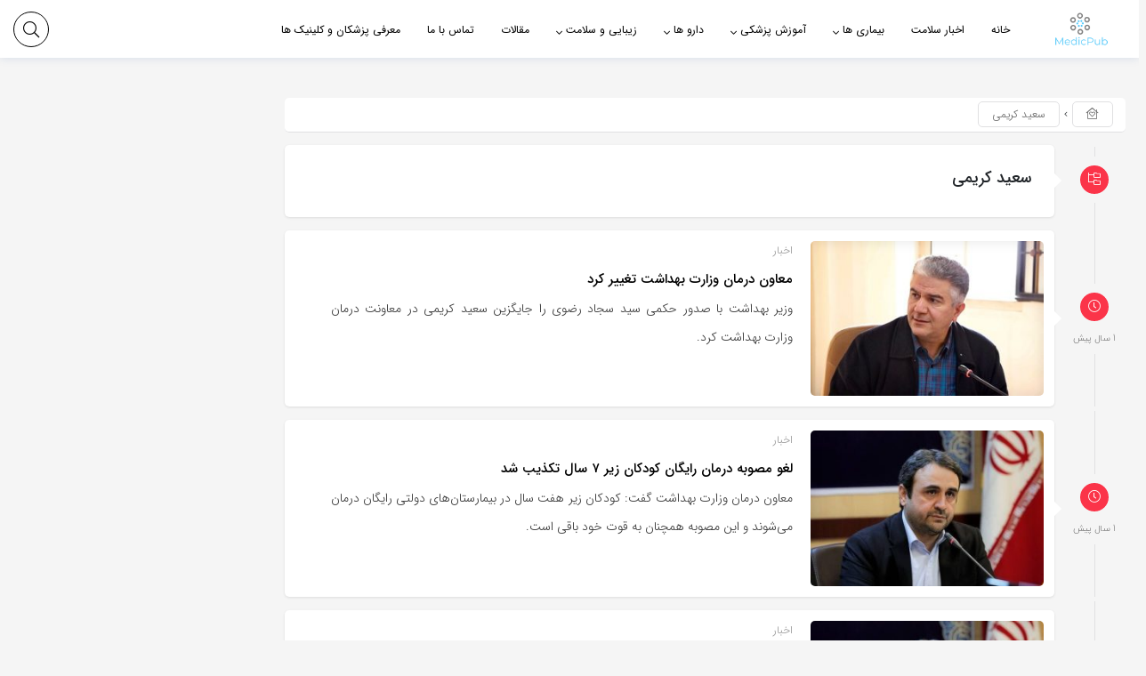

--- FILE ---
content_type: text/html; charset=UTF-8
request_url: https://medicpub.ir/tag/%D8%B3%D8%B9%DB%8C%D8%AF-%DA%A9%D8%B1%DB%8C%D9%85%DB%8C/
body_size: 20352
content:
<!DOCTYPE html>
<html lang="fa">

<head>
  <meta charset="utf-8">
  <meta charset="UTF-8" />
  <meta name="viewport" content="width=device-width, initial-scale=1, shrink-to-fit=no">
  <meta http-equiv="X-UA-Compatible" content="IE=edge,chrome=1">
  <link rel="alternate" type="application/rss+xml" title="مجله پزشکی مدیک پاب RSS2 Feed" href="https://medicpub.ir/feed/" />
  <link rel="pingback" href="https://medicpub.ir/xmlrpc.php" />
  	<style>img:is([sizes="auto" i], [sizes^="auto," i]) { contain-intrinsic-size: 3000px 1500px }</style>
	
<!-- بهینه‌سازی موتور جستجو توسط Rank Math PRO - https://rankmath.com/ -->
<title>بایگانی‌های سعید کریمی - مجله پزشکی مدیک پاب</title>
<meta name="robots" content="follow, index, max-snippet:-1, max-video-preview:-1, max-image-preview:large"/>
<link rel="canonical" href="https://medicpub.ir/tag/%d8%b3%d8%b9%db%8c%d8%af-%da%a9%d8%b1%db%8c%d9%85%db%8c/" />
<meta property="og:locale" content="fa_IR" />
<meta property="og:type" content="article" />
<meta property="og:title" content="بایگانی‌های سعید کریمی - مجله پزشکی مدیک پاب" />
<meta property="og:url" content="https://medicpub.ir/tag/%d8%b3%d8%b9%db%8c%d8%af-%da%a9%d8%b1%db%8c%d9%85%db%8c/" />
<meta property="og:site_name" content="مجله پزشکی مدیک پاب" />
<meta name="twitter:card" content="summary_large_image" />
<meta name="twitter:title" content="بایگانی‌های سعید کریمی - مجله پزشکی مدیک پاب" />
<meta name="twitter:label1" content="نوشته‌ها" />
<meta name="twitter:data1" content="10" />
<script type="application/ld+json" class="rank-math-schema-pro">{"@context":"https://schema.org","@graph":[{"@type":"Organization","@id":"https://medicpub.ir/#organization","name":"\u0645\u062c\u0644\u0647 \u067e\u0632\u0634\u06a9\u06cc \u0645\u062f\u06cc\u06a9 \u067e\u0627\u0628"},{"@type":"WebSite","@id":"https://medicpub.ir/#website","url":"https://medicpub.ir","name":"\u0645\u062c\u0644\u0647 \u067e\u0632\u0634\u06a9\u06cc \u0645\u062f\u06cc\u06a9 \u067e\u0627\u0628","publisher":{"@id":"https://medicpub.ir/#organization"},"inLanguage":"fa-IR"},{"@type":"CollectionPage","@id":"https://medicpub.ir/tag/%d8%b3%d8%b9%db%8c%d8%af-%da%a9%d8%b1%db%8c%d9%85%db%8c/#webpage","url":"https://medicpub.ir/tag/%d8%b3%d8%b9%db%8c%d8%af-%da%a9%d8%b1%db%8c%d9%85%db%8c/","name":"\u0628\u0627\u06cc\u06af\u0627\u0646\u06cc\u200c\u0647\u0627\u06cc \u0633\u0639\u06cc\u062f \u06a9\u0631\u06cc\u0645\u06cc - \u0645\u062c\u0644\u0647 \u067e\u0632\u0634\u06a9\u06cc \u0645\u062f\u06cc\u06a9 \u067e\u0627\u0628","isPartOf":{"@id":"https://medicpub.ir/#website"},"inLanguage":"fa-IR"}]}</script>
<!-- /افزونه سئو ورپرس Rank Math -->

<link rel="alternate" type="application/rss+xml" title="مجله پزشکی مدیک پاب &raquo; سعید کریمی خوراک برچسب" href="https://medicpub.ir/tag/%d8%b3%d8%b9%db%8c%d8%af-%da%a9%d8%b1%db%8c%d9%85%db%8c/feed/" />
<script type="c3b45a95abe81816d82b685a-text/javascript">
/* <![CDATA[ */
window._wpemojiSettings = {"baseUrl":"https:\/\/s.w.org\/images\/core\/emoji\/15.0.3\/72x72\/","ext":".png","svgUrl":"https:\/\/s.w.org\/images\/core\/emoji\/15.0.3\/svg\/","svgExt":".svg","source":{"concatemoji":"https:\/\/medicpub.ir\/wp-includes\/js\/wp-emoji-release.min.js?ver=6.7.4"}};
/*! This file is auto-generated */
!function(i,n){var o,s,e;function c(e){try{var t={supportTests:e,timestamp:(new Date).valueOf()};sessionStorage.setItem(o,JSON.stringify(t))}catch(e){}}function p(e,t,n){e.clearRect(0,0,e.canvas.width,e.canvas.height),e.fillText(t,0,0);var t=new Uint32Array(e.getImageData(0,0,e.canvas.width,e.canvas.height).data),r=(e.clearRect(0,0,e.canvas.width,e.canvas.height),e.fillText(n,0,0),new Uint32Array(e.getImageData(0,0,e.canvas.width,e.canvas.height).data));return t.every(function(e,t){return e===r[t]})}function u(e,t,n){switch(t){case"flag":return n(e,"\ud83c\udff3\ufe0f\u200d\u26a7\ufe0f","\ud83c\udff3\ufe0f\u200b\u26a7\ufe0f")?!1:!n(e,"\ud83c\uddfa\ud83c\uddf3","\ud83c\uddfa\u200b\ud83c\uddf3")&&!n(e,"\ud83c\udff4\udb40\udc67\udb40\udc62\udb40\udc65\udb40\udc6e\udb40\udc67\udb40\udc7f","\ud83c\udff4\u200b\udb40\udc67\u200b\udb40\udc62\u200b\udb40\udc65\u200b\udb40\udc6e\u200b\udb40\udc67\u200b\udb40\udc7f");case"emoji":return!n(e,"\ud83d\udc26\u200d\u2b1b","\ud83d\udc26\u200b\u2b1b")}return!1}function f(e,t,n){var r="undefined"!=typeof WorkerGlobalScope&&self instanceof WorkerGlobalScope?new OffscreenCanvas(300,150):i.createElement("canvas"),a=r.getContext("2d",{willReadFrequently:!0}),o=(a.textBaseline="top",a.font="600 32px Arial",{});return e.forEach(function(e){o[e]=t(a,e,n)}),o}function t(e){var t=i.createElement("script");t.src=e,t.defer=!0,i.head.appendChild(t)}"undefined"!=typeof Promise&&(o="wpEmojiSettingsSupports",s=["flag","emoji"],n.supports={everything:!0,everythingExceptFlag:!0},e=new Promise(function(e){i.addEventListener("DOMContentLoaded",e,{once:!0})}),new Promise(function(t){var n=function(){try{var e=JSON.parse(sessionStorage.getItem(o));if("object"==typeof e&&"number"==typeof e.timestamp&&(new Date).valueOf()<e.timestamp+604800&&"object"==typeof e.supportTests)return e.supportTests}catch(e){}return null}();if(!n){if("undefined"!=typeof Worker&&"undefined"!=typeof OffscreenCanvas&&"undefined"!=typeof URL&&URL.createObjectURL&&"undefined"!=typeof Blob)try{var e="postMessage("+f.toString()+"("+[JSON.stringify(s),u.toString(),p.toString()].join(",")+"));",r=new Blob([e],{type:"text/javascript"}),a=new Worker(URL.createObjectURL(r),{name:"wpTestEmojiSupports"});return void(a.onmessage=function(e){c(n=e.data),a.terminate(),t(n)})}catch(e){}c(n=f(s,u,p))}t(n)}).then(function(e){for(var t in e)n.supports[t]=e[t],n.supports.everything=n.supports.everything&&n.supports[t],"flag"!==t&&(n.supports.everythingExceptFlag=n.supports.everythingExceptFlag&&n.supports[t]);n.supports.everythingExceptFlag=n.supports.everythingExceptFlag&&!n.supports.flag,n.DOMReady=!1,n.readyCallback=function(){n.DOMReady=!0}}).then(function(){return e}).then(function(){var e;n.supports.everything||(n.readyCallback(),(e=n.source||{}).concatemoji?t(e.concatemoji):e.wpemoji&&e.twemoji&&(t(e.twemoji),t(e.wpemoji)))}))}((window,document),window._wpemojiSettings);
/* ]]> */
</script>
<style id='wp-emoji-styles-inline-css' type='text/css'>

	img.wp-smiley, img.emoji {
		display: inline !important;
		border: none !important;
		box-shadow: none !important;
		height: 1em !important;
		width: 1em !important;
		margin: 0 0.07em !important;
		vertical-align: -0.1em !important;
		background: none !important;
		padding: 0 !important;
	}
</style>
<link rel='stylesheet' id='wp-block-library-rtl-css' href='https://medicpub.ir/wp-includes/css/dist/block-library/style-rtl.min.css?ver=6.7.4' type='text/css' media='all' />
<style id='rank-math-toc-block-style-inline-css' type='text/css'>
.wp-block-rank-math-toc-block nav ol{counter-reset:item}.wp-block-rank-math-toc-block nav ol li{display:block}.wp-block-rank-math-toc-block nav ol li:before{content:counters(item, ".") ". ";counter-increment:item}

</style>
<style id='classic-theme-styles-inline-css' type='text/css'>
/*! This file is auto-generated */
.wp-block-button__link{color:#fff;background-color:#32373c;border-radius:9999px;box-shadow:none;text-decoration:none;padding:calc(.667em + 2px) calc(1.333em + 2px);font-size:1.125em}.wp-block-file__button{background:#32373c;color:#fff;text-decoration:none}
</style>
<style id='global-styles-inline-css' type='text/css'>
:root{--wp--preset--aspect-ratio--square: 1;--wp--preset--aspect-ratio--4-3: 4/3;--wp--preset--aspect-ratio--3-4: 3/4;--wp--preset--aspect-ratio--3-2: 3/2;--wp--preset--aspect-ratio--2-3: 2/3;--wp--preset--aspect-ratio--16-9: 16/9;--wp--preset--aspect-ratio--9-16: 9/16;--wp--preset--color--black: #000000;--wp--preset--color--cyan-bluish-gray: #abb8c3;--wp--preset--color--white: #ffffff;--wp--preset--color--pale-pink: #f78da7;--wp--preset--color--vivid-red: #cf2e2e;--wp--preset--color--luminous-vivid-orange: #ff6900;--wp--preset--color--luminous-vivid-amber: #fcb900;--wp--preset--color--light-green-cyan: #7bdcb5;--wp--preset--color--vivid-green-cyan: #00d084;--wp--preset--color--pale-cyan-blue: #8ed1fc;--wp--preset--color--vivid-cyan-blue: #0693e3;--wp--preset--color--vivid-purple: #9b51e0;--wp--preset--gradient--vivid-cyan-blue-to-vivid-purple: linear-gradient(135deg,rgba(6,147,227,1) 0%,rgb(155,81,224) 100%);--wp--preset--gradient--light-green-cyan-to-vivid-green-cyan: linear-gradient(135deg,rgb(122,220,180) 0%,rgb(0,208,130) 100%);--wp--preset--gradient--luminous-vivid-amber-to-luminous-vivid-orange: linear-gradient(135deg,rgba(252,185,0,1) 0%,rgba(255,105,0,1) 100%);--wp--preset--gradient--luminous-vivid-orange-to-vivid-red: linear-gradient(135deg,rgba(255,105,0,1) 0%,rgb(207,46,46) 100%);--wp--preset--gradient--very-light-gray-to-cyan-bluish-gray: linear-gradient(135deg,rgb(238,238,238) 0%,rgb(169,184,195) 100%);--wp--preset--gradient--cool-to-warm-spectrum: linear-gradient(135deg,rgb(74,234,220) 0%,rgb(151,120,209) 20%,rgb(207,42,186) 40%,rgb(238,44,130) 60%,rgb(251,105,98) 80%,rgb(254,248,76) 100%);--wp--preset--gradient--blush-light-purple: linear-gradient(135deg,rgb(255,206,236) 0%,rgb(152,150,240) 100%);--wp--preset--gradient--blush-bordeaux: linear-gradient(135deg,rgb(254,205,165) 0%,rgb(254,45,45) 50%,rgb(107,0,62) 100%);--wp--preset--gradient--luminous-dusk: linear-gradient(135deg,rgb(255,203,112) 0%,rgb(199,81,192) 50%,rgb(65,88,208) 100%);--wp--preset--gradient--pale-ocean: linear-gradient(135deg,rgb(255,245,203) 0%,rgb(182,227,212) 50%,rgb(51,167,181) 100%);--wp--preset--gradient--electric-grass: linear-gradient(135deg,rgb(202,248,128) 0%,rgb(113,206,126) 100%);--wp--preset--gradient--midnight: linear-gradient(135deg,rgb(2,3,129) 0%,rgb(40,116,252) 100%);--wp--preset--font-size--small: 13px;--wp--preset--font-size--medium: 20px;--wp--preset--font-size--large: 36px;--wp--preset--font-size--x-large: 42px;--wp--preset--spacing--20: 0.44rem;--wp--preset--spacing--30: 0.67rem;--wp--preset--spacing--40: 1rem;--wp--preset--spacing--50: 1.5rem;--wp--preset--spacing--60: 2.25rem;--wp--preset--spacing--70: 3.38rem;--wp--preset--spacing--80: 5.06rem;--wp--preset--shadow--natural: 6px 6px 9px rgba(0, 0, 0, 0.2);--wp--preset--shadow--deep: 12px 12px 50px rgba(0, 0, 0, 0.4);--wp--preset--shadow--sharp: 6px 6px 0px rgba(0, 0, 0, 0.2);--wp--preset--shadow--outlined: 6px 6px 0px -3px rgba(255, 255, 255, 1), 6px 6px rgba(0, 0, 0, 1);--wp--preset--shadow--crisp: 6px 6px 0px rgba(0, 0, 0, 1);}:where(.is-layout-flex){gap: 0.5em;}:where(.is-layout-grid){gap: 0.5em;}body .is-layout-flex{display: flex;}.is-layout-flex{flex-wrap: wrap;align-items: center;}.is-layout-flex > :is(*, div){margin: 0;}body .is-layout-grid{display: grid;}.is-layout-grid > :is(*, div){margin: 0;}:where(.wp-block-columns.is-layout-flex){gap: 2em;}:where(.wp-block-columns.is-layout-grid){gap: 2em;}:where(.wp-block-post-template.is-layout-flex){gap: 1.25em;}:where(.wp-block-post-template.is-layout-grid){gap: 1.25em;}.has-black-color{color: var(--wp--preset--color--black) !important;}.has-cyan-bluish-gray-color{color: var(--wp--preset--color--cyan-bluish-gray) !important;}.has-white-color{color: var(--wp--preset--color--white) !important;}.has-pale-pink-color{color: var(--wp--preset--color--pale-pink) !important;}.has-vivid-red-color{color: var(--wp--preset--color--vivid-red) !important;}.has-luminous-vivid-orange-color{color: var(--wp--preset--color--luminous-vivid-orange) !important;}.has-luminous-vivid-amber-color{color: var(--wp--preset--color--luminous-vivid-amber) !important;}.has-light-green-cyan-color{color: var(--wp--preset--color--light-green-cyan) !important;}.has-vivid-green-cyan-color{color: var(--wp--preset--color--vivid-green-cyan) !important;}.has-pale-cyan-blue-color{color: var(--wp--preset--color--pale-cyan-blue) !important;}.has-vivid-cyan-blue-color{color: var(--wp--preset--color--vivid-cyan-blue) !important;}.has-vivid-purple-color{color: var(--wp--preset--color--vivid-purple) !important;}.has-black-background-color{background-color: var(--wp--preset--color--black) !important;}.has-cyan-bluish-gray-background-color{background-color: var(--wp--preset--color--cyan-bluish-gray) !important;}.has-white-background-color{background-color: var(--wp--preset--color--white) !important;}.has-pale-pink-background-color{background-color: var(--wp--preset--color--pale-pink) !important;}.has-vivid-red-background-color{background-color: var(--wp--preset--color--vivid-red) !important;}.has-luminous-vivid-orange-background-color{background-color: var(--wp--preset--color--luminous-vivid-orange) !important;}.has-luminous-vivid-amber-background-color{background-color: var(--wp--preset--color--luminous-vivid-amber) !important;}.has-light-green-cyan-background-color{background-color: var(--wp--preset--color--light-green-cyan) !important;}.has-vivid-green-cyan-background-color{background-color: var(--wp--preset--color--vivid-green-cyan) !important;}.has-pale-cyan-blue-background-color{background-color: var(--wp--preset--color--pale-cyan-blue) !important;}.has-vivid-cyan-blue-background-color{background-color: var(--wp--preset--color--vivid-cyan-blue) !important;}.has-vivid-purple-background-color{background-color: var(--wp--preset--color--vivid-purple) !important;}.has-black-border-color{border-color: var(--wp--preset--color--black) !important;}.has-cyan-bluish-gray-border-color{border-color: var(--wp--preset--color--cyan-bluish-gray) !important;}.has-white-border-color{border-color: var(--wp--preset--color--white) !important;}.has-pale-pink-border-color{border-color: var(--wp--preset--color--pale-pink) !important;}.has-vivid-red-border-color{border-color: var(--wp--preset--color--vivid-red) !important;}.has-luminous-vivid-orange-border-color{border-color: var(--wp--preset--color--luminous-vivid-orange) !important;}.has-luminous-vivid-amber-border-color{border-color: var(--wp--preset--color--luminous-vivid-amber) !important;}.has-light-green-cyan-border-color{border-color: var(--wp--preset--color--light-green-cyan) !important;}.has-vivid-green-cyan-border-color{border-color: var(--wp--preset--color--vivid-green-cyan) !important;}.has-pale-cyan-blue-border-color{border-color: var(--wp--preset--color--pale-cyan-blue) !important;}.has-vivid-cyan-blue-border-color{border-color: var(--wp--preset--color--vivid-cyan-blue) !important;}.has-vivid-purple-border-color{border-color: var(--wp--preset--color--vivid-purple) !important;}.has-vivid-cyan-blue-to-vivid-purple-gradient-background{background: var(--wp--preset--gradient--vivid-cyan-blue-to-vivid-purple) !important;}.has-light-green-cyan-to-vivid-green-cyan-gradient-background{background: var(--wp--preset--gradient--light-green-cyan-to-vivid-green-cyan) !important;}.has-luminous-vivid-amber-to-luminous-vivid-orange-gradient-background{background: var(--wp--preset--gradient--luminous-vivid-amber-to-luminous-vivid-orange) !important;}.has-luminous-vivid-orange-to-vivid-red-gradient-background{background: var(--wp--preset--gradient--luminous-vivid-orange-to-vivid-red) !important;}.has-very-light-gray-to-cyan-bluish-gray-gradient-background{background: var(--wp--preset--gradient--very-light-gray-to-cyan-bluish-gray) !important;}.has-cool-to-warm-spectrum-gradient-background{background: var(--wp--preset--gradient--cool-to-warm-spectrum) !important;}.has-blush-light-purple-gradient-background{background: var(--wp--preset--gradient--blush-light-purple) !important;}.has-blush-bordeaux-gradient-background{background: var(--wp--preset--gradient--blush-bordeaux) !important;}.has-luminous-dusk-gradient-background{background: var(--wp--preset--gradient--luminous-dusk) !important;}.has-pale-ocean-gradient-background{background: var(--wp--preset--gradient--pale-ocean) !important;}.has-electric-grass-gradient-background{background: var(--wp--preset--gradient--electric-grass) !important;}.has-midnight-gradient-background{background: var(--wp--preset--gradient--midnight) !important;}.has-small-font-size{font-size: var(--wp--preset--font-size--small) !important;}.has-medium-font-size{font-size: var(--wp--preset--font-size--medium) !important;}.has-large-font-size{font-size: var(--wp--preset--font-size--large) !important;}.has-x-large-font-size{font-size: var(--wp--preset--font-size--x-large) !important;}
:where(.wp-block-post-template.is-layout-flex){gap: 1.25em;}:where(.wp-block-post-template.is-layout-grid){gap: 1.25em;}
:where(.wp-block-columns.is-layout-flex){gap: 2em;}:where(.wp-block-columns.is-layout-grid){gap: 2em;}
:root :where(.wp-block-pullquote){font-size: 1.5em;line-height: 1.6;}
</style>
<link rel='stylesheet' id='bootstrap-rtl-css' href='https://medicpub.ir/wp-content/themes/liosa/assets/css/bootstrap.min.css' type='text/css' media='all' />
<link rel='stylesheet' id='owl.carousel-css' href='https://medicpub.ir/wp-content/themes/liosa/assets/css/owl.carousel.min.css?ver=6.7.4' type='text/css' media='all' />
<link rel='stylesheet' id='style-css' href='https://medicpub.ir/wp-content/themes/liosa/assets/css/style.min.css' type='text/css' media='all' />
<link rel='stylesheet' id='shop-css' href='https://medicpub.ir/wp-content/themes/liosa/assets/css/shop.min.css' type='text/css' media='all' />
<link rel='stylesheet' id='Responsive-css' href='https://medicpub.ir/wp-content/themes/liosa/assets/css/Responsive.min.css' type='text/css' media='all' />
<link rel='stylesheet' id='fontawesome-css' href='https://medicpub.ir/wp-content/themes/liosa/assets/fontawesome/css/all.min.css' type='text/css' media='all' />
<script type="c3b45a95abe81816d82b685a-text/javascript" src="https://medicpub.ir/wp-content/themes/liosa/assets/js/jquery.js?ver=1.0" id="jquery-js"></script>
<script type="c3b45a95abe81816d82b685a-text/javascript" src="https://medicpub.ir/wp-content/themes/liosa/assets/js/kit.fontawesome.js?ver=6.7.4" id="fontawesome-js"></script>
<script type="c3b45a95abe81816d82b685a-text/javascript" id="ajax_comment-js-extra">
/* <![CDATA[ */
var misha_ajax_comment_params = {"ajaxurl":"https:\/\/medicpub.ir\/wp-admin\/admin-ajax.php"};
/* ]]> */
</script>
<script type="c3b45a95abe81816d82b685a-text/javascript" src="https://medicpub.ir/wp-content/themes/liosa/assets/js/ajax-comment.min.js?ver=true" id="ajax_comment-js"></script>
<script type="c3b45a95abe81816d82b685a-text/javascript" id="ajax-contact-script-js-extra">
/* <![CDATA[ */
var ajax_contact_object = {"ajax_url":"https:\/\/medicpub.ir\/wp-admin\/admin-ajax.php","loading_message":"\u062f\u0631 \u062d\u0627\u0644 \u0627\u0631\u0633\u0627\u0644 \u0627\u0637\u0644\u0627\u0639\u0627\u062a \u060c \u0644\u0637\u0641\u0627 \u0635\u0628\u0631 \u06a9\u0646\u06cc\u062f..."};
/* ]]> */
</script>
<script type="c3b45a95abe81816d82b685a-text/javascript" src="https://medicpub.ir/wp-content/themes/liosa/assets/js/ajax-contact-script.js?ver=6.7.4" id="ajax-contact-script-js"></script>
<link rel="https://api.w.org/" href="https://medicpub.ir/wp-json/" /><link rel="alternate" title="JSON" type="application/json" href="https://medicpub.ir/wp-json/wp/v2/tags/3635" /><link rel="EditURI" type="application/rsd+xml" title="RSD" href="https://medicpub.ir/xmlrpc.php?rsd" />
<link rel="stylesheet" href="https://medicpub.ir/wp-content/themes/liosa/rtl.css" type="text/css" media="screen" />
    <style>
    .quantity input::-webkit-outer-spin-button,
    .quantity input::-webkit-inner-spin-button {
        display: none;
        margin: 0;
    }
    .quantity input.qty {
        appearance: textfield;
        -webkit-appearance: none;
        -moz-appearance: textfield;
    }
    </style>
    <meta name="generator" content="Elementor 3.14.0; features: e_dom_optimization, e_optimized_assets_loading, e_optimized_css_loading, a11y_improvements, additional_custom_breakpoints; settings: css_print_method-external, google_font-enabled, font_display-swap">
<link rel="icon" href="https://medicpub.ir/wp-content/uploads/2020/07/medicpub-favicon.png" sizes="32x32" />
<link rel="icon" href="https://medicpub.ir/wp-content/uploads/2020/07/medicpub-favicon.png" sizes="192x192" />
<link rel="apple-touch-icon" href="https://medicpub.ir/wp-content/uploads/2020/07/medicpub-favicon.png" />
<meta name="msapplication-TileImage" content="https://medicpub.ir/wp-content/uploads/2020/07/medicpub-favicon.png" />
  <style>
    /* -------------------------------------- product style --------------*/
    .pric-box .btn-add-to-cart.bef_bth_cart,
    .arch_card_pro .yith-wcwl-add-to-wishlist i,
    .woocommerce-cart .wc-proceed-to-checkout a.checkout-button,
    .arch_card_pro a.added_to_cart:hover, .arch_card_pro a.button:hover, .arch_card_pro a.added_to_cart, .arch_card_pro a.button{
      background-color: #f95454 !important;
    }
    .pric-box .btn-add-to-cart.bef_bth_cart,
    .arch_card_pro .yith-wcwl-add-to-wishlist i,
    .woocommerce-cart .wc-proceed-to-checkout a.checkout-button,
    .arch_card_pro a.added_to_cart:hover, .arch_card_pro a.button:hover, .arch_card_pro a.added_to_cart, .arch_card_pro a.button{
      color: #fff !important;
    }

    /* -------------------------------------- header mobile --------------*/
    .mobile-header,
    .mobile-header .product-serchform-wc .search-wrapper input,
    .mobile-header .ic-cart-pro .navbar-nav .dropdown-menu{
      background-color: #fff !important;
    }
    .mobile-header .product-serchform-wc .search-wrapper input,
    .mobile-header .he-search .submit_button::before {
      border-color:#eee !important;
    }
    .mobile-header .item-head-respan > a > i,
    .mobile-header .ic-cart-pro #cd-hamburger-menu-dec a i,
    .mobile-header .category-searchform,
    .mobile-header .he-search .submit_button i,
    .mobile-header .ic-cart-pro .li-user-lo i,
    .mobile-header .he-search input,
    .mobile-header .ic-cart-pro .navbar-nav .dropdown-menu a{
      color:#212121 !important;
    }
    .mobile-header .menu-container.shop_m .bar{
      background-color:#212121 !important;
    }
    .mobile-header .mo-header-search,
    .mobile-header .he-search .submit_button::before{
      border-color:#eee !important;
    }
    .mobile-header .product-serchform-wc .search-wrapper input,
    .mobile-header .user-login-but.btn-login img{
      border-radius:0px !important;
    }
    /* -------------------------------------- shop header 6 --------------*/
    .header-6-theme .product-serchform-wc .search-wrapper input,
    .header-6-theme .he-headeroption .he-btn-container,
    .header-6-theme .he-btn-container-cart,
    .header-6-theme .user-login-but.btn-login img,
    .header-6-theme .fullwidth_shop_cart.shop_cart.top_icons{
      border-radius:0px !important;
    }
    .header-shop.header-6-theme,
    .header-6-theme .product-serchform-wc .search-wrapper input{
      background-color: #fff !important;
    }
    .header-6-theme .h-menu-nav-list_item div ul li a{
      color: #665959 !important;
    }
    .header-6-theme .btn-login,
    .header-6-theme .category-searchform,
    .header-6-theme .he-btn-container .dropdown-menu a,
    .header-6-theme .he-search .submit_button i{
      color: #212121 !important;
    }
    .header-6-theme .product-serchform-wc .search-wrapper input,
    .header-6-theme .he-search .submit_button::before {
      border-color:#eee !important;
    }
    .header-6-theme .fullwidth_shop_cart.shop_cart.top_icons{
      background-color: #4425d7 !important;
    }
    .header-6-theme .fullwidth_shop_cart.shop_cart > a{
      color: #fff !important;
    }
    .header-6-theme .fullwidth_shop_cart.shop_cart a .shop-badge{
      color: #fff !important;
      background-color: #55555a !important;
    }
    .header-6-theme .he-btn-container{
      background-color:  !important;
    }
    .header-6-theme .he-btn-container,
    .header-6-theme .he-btn-container .dropdown-menu{
      border-color:  !important;
    }
    .header-6-theme #header-wrap, .header-6-theme .color_option_liam_6,
    .header-6-theme .cd-main-nav ul li .sub-menu{
      background-color:  !important;
    }
    /* -------------------------------------- end header 6 --------------*/
    /** style menu bar */
    .menu_bar_header-shop {
      background-color: #fff;
    }

    .menu_bar_header-shop .social_footer_ul li i,
    .menu_bar_header-shop .cd-main-nav ul li a {
      color: #616161 !important;
    }
    /** mobile header  **/
    .mobile-menu-wrapper ul li{
      border-color: f0f8ff !important;
    }
    .nav-mobile .menu-container .menu-sidebar{
      background-color: #fff;
    }
    .mobile-menu-wrapper ul li a,
    .menu-item-has-children .sub-toggle .icon-re.icon-ri::before{
      color: #616161;
    }
    .mobile-menu-wrapper ul.sub-menu{
      background-color: #f5f5f5;
    }
    .login-mobile a i, .login-mobile button i{
      color: #fff;
    }
    /** style header blog **/

    .hed-menu-bar,
    .le-main-nav .navbar-nav .dropdown-menu,
    .ic-cart-pro .navbar-nav .dropdown-menu,
    .header-3 .share-alt-head ul,
    .header-3 .cd-main-nav ul li .sub-menu,
    .hed-menu-bar .cd-main-nav ul li .sub-menu {
      background-color: #fff;
    }

    .cd-main-nav ul li a,
    .children .sub-togglee,
    .sub-menu .sub-togglee::before,
    .cd-main-nav ul li .fa-angle-down {
      color: #000000;
    }

    .le-main-nav li,
    .header-3 .share-alt-head ul li a i,
    .le-main-nav li a,
    .le-main-nav .dropdown-back::before,
    .dropdown-toggle::after {
      color: #000000;
    }

    .le-main-nav>li {
      border-color: #000000;
    }

    /*{
  background: #000000;
  transition: all .2s;
}
*/
    .nav__cb:checked~.nav__content,
    .login-mobile {
      background: #fb3449;
    }

    .nav__item-text i {
      color: #fff;
      border-color: #e0e0e2;
    }

    .nav__btn::before,
    .nav__btn::after,
    .menu-container .bar {
      background: #616161;
    }

    /** style shop header 2 **/
    .dimag_homepage_mo .hashtag,
    .dimag_homepage,
    .dimag_homepage_mo .container,
    .dimag_homepage .navbar-nav .dropdown-menu,
    .dimag_homepage_mo .navbar-nav .dropdown-menu {
      background-color: #fff !important;
      color: #212121 !important;

    }

    .dimag_homepage .navbar-nav .dropdown-menu a,
    .dimag_homepage_mo .navbar-nav .dropdown-menu a,
    .dimag_homepage .hashtag__title,
    .dimag_homepage_mo .hashtag__title {
      color: #212121 !important;

    }

    .dimag_homepage_mo .menu-container .bar {
      background-color: #b8b8b8 !important;
    }

    .dimag_homepage_mo .hashtag__wrapper,
    .dimag_homepage .hashtag__wrapper {
      background-color: #f6f5f4 !important;
    }

    .dimag_homepage_mo .hashtag__wrapper ul li a,
    .dimag_homepage .hashtag__wrapper ul li a {
      color: #32b4fd !important;
    }

    .dimag_homepage .logo {
      background-color: #bca5f0  !important;

    }

    .dimag_homepage .dimag__top--sep,
    .dimag_homepage .search.search-btn i,
    .dimag_homepage_mo .item-head-respan i,
    .dimag_homepage_mo .user-pane_mo i,
    .dimag_homepage .user-pane i,
    .dimag_homepage .user-pane span,
    .dimag_homepage .user-pane a {
      border-color: #b0b0b0  !important;
      color: #b0b0b0  !important;
    }

    /** single post  **/
    .post-content p {
      color: #404040  !important;
    }
    .wp-block-image figcaption{
      background: #000  !important;
      color: #fff  !important;
    }
    .post-content img {
      width: auto !important;
    }

    
    /** style footer blog **/
    .footer {
      background-size: cover;
      background-color: #f5f5f5;
      background-repeat: repeat-x;
      background-attachment: fixed;
      background-position: top;
      background-image: url();
    }

    #body_blog {
      background-color: #f5f5f5;
      background-repeat: repeat-x;
      background-attachment: fixed;
      background-position: top;
      background-image: url();
    }

    .content_item__time {
      background-color: #f5f5f5;
    }

    #body_shop {
      background-color: #f5f5f5;
      background-repeat: repeat-x;
      background-attachment: fixed;
      background-position: top;
      background-image: url();
    }

    .amazon--slid .owl-carousel.owl-rtl::before {
      background: linear-gradient(-180deg, rgba(234, 237, 237, 0), #f5f5f5);
    }

    .spacing_archive-box {
      background-color: ##f5f5f5;
    }

    .footer p,
    .footer a,
    .footer p,
    .footer td {
      color: #404040 !important;
    }

    .footer th,
    .footer h5 {
      color: #212121 !important;
    }

    .social_footer_ul li i {
      color:  #424750 !important;
    }

    .text-center.copy_right {
      color: #000000 !important;
    }

    /* back to top */
    .sticky_toolbox a::after,
    .sticky_toolbox span,
    .sticky_toolbox a:hover {
      background:  #0063d1;
      color: #fff !important;
    }

    .sticky_toolbox a {
      background: #fff;
      color: #333 !important;
    }

    /** style shop header **/
    .he-btn-container .dropdown-menu,
    .header-shop,
    .h-menu-nav,
    .postform,
    .header-shop .color_option_denver,
    .product-serchform-wc .search-wrapper input {
      background-color: #fff !important;
    }

    .product-serchform-wc .search-wrapper input {
      border-color: #eee;
    }

    .ic-cart-pro .navbar-nav .dropdown-menu a,
    .he-btn-container .dropdown-menu a,
    .h-menu-nav-list_item div ul li a,
    .h-menu-nav-list_items,
    .btn-login,
    .dropdown-back::before,
    .h-menu-nav-list_activ--main ul li a,
    .h-menu-nav-list_activ--main ul li a::before,
    .he-search input,
    .he-search::before,
    .category-searchform,
    .h-row-shop .he-btn-container li i,
    .postform,
    .ic-cart-pro .he-btn-container li i,
    .ic-cart-pro .li-user-lo i,
    .item-head-respan>a>i,
    .he-search .submit_button i,
    .hed-btn-container_cart .fa-shopping-bag,
    .h-menu-nav-list_activ--main>ul>li::before {
      color: #616161;
    }

    .menu-container.shop_m .bar {
      background: #616161;
    }

    .mo-header-search {
      border-top: 1px solid #e5e5ea;
    }

    .h-menu-nav-list_activ--main ul li:after {
      background: #f0f0f1;
    }

    .postform {
      border: 1px solid#e0e0e2;
      margin: 0;
      outline: unset !important;
    }

    .he-search .submit_button::before {
      background: #eee;
    }

    .he-btn-container {
      border: 1px solid#e0e0e2;
    }

    .navbar-nav .dropdown-menu li:first-child {
      border-color: #e0e0e2;
    }

    .lin_right {
      background: #e0e0e2;

    }

    /** header 5 **/
    .header_nin_5,
    .header_nin_5 .navbar-nav .dropdown-menu,
    .header_nin_5 .cd-main-nav ul li .sub-menu {
      background: #fff;
    }

    .header_nin_5 .cd-main-nav ul .menu-item a,
    .header_nin_5 .navbar-nav .dropdown-menu a {
      color: #616161;
    }

    .header_nin_5 .tool_header5 .search_heade i,
    .header_nin_5 .tool_header5 .li-user-lo i {
      color: #b0b0b0;
      font-size: 20px;
    }

    .header_nin_5 .nav-mobile .menu-container .bar {
      background: #b0b0b0;
    }

    /** header 4 **/

    .header-4,
    .header-mobile-4,
    .header-4 .navbar-nav .dropdown-menu {
      background: #fff;

    }

    .header-4 .header-4-main-menu,
    .header-4 .cd-main-nav ul li .sub-menu{
      background: #fff;

    }

    .header-topbar-4 .cd-main-nav ul .menu-item a {
      color: #616161;

    }

    .header-4 .section-menu.cd-main-nav ul .menu-item a,
    .header-4 .navbar-nav .dropdown-menu a {
      color: #616161;
    }

    .header-4 .container .search [class*="search"],
    .header-4 .user-pane .fa-user-circle {
      color: #b0b0b0;

    }

    .header-mobile-4 .menu-container .bar{
      background: #b0b0b0;
    }
    .header-mobile-4 .menu-container .search-btn i {
      color: #b0b0b0;
    }
    .header-topbar-4 {
      background: #fff;
    }

    /** style shop footer **/
    .shop-footer-web-info {
      background-color: #d7dee0 !important;
    }

    .shop_footer {
      background-color: #eceff1;
      background-repeat: repeat-x;
      background-attachment: fixed;
      background-position: top;
      background-image: url();
    }

    /** style single produc **/

    .woocommerce-Price-amount.amount {
      color: #000;
    }

    /** style box add to cart */
    .add_to_cart_loop_bth .to_cart_loop__bth .button,
    .add_to_cart_loop_bth .added_to_cart.wc-forward,
    .add_to_cart_loop_bth .to_cart_loop__bth .original_product {
      background-color: #ef394e;
      color: #fff;
    }
  </style>
  <meta name="theme-color" content="" />
  <style>
	  .container {
      max-width: 1300px;
    }
	  @media (min-width: 1400px){
            .container {
        max-width: 1440px;
      }
	  }

  </style>
</head>

<body class="rtl archive tag tag-3635 elementor-default elementor-kit-44831" id="body_blog">
  <div id="back-to-topd" class="sticky_toolbox active back_to_top">
    <ul>
          </ul>
  </div>
  <header class="hed-menu-bar">
    <div class="container">
        <div class="roobit right d-block d-lg-none">
  <ul class="nav-mobile">
    <li class="menu-container">
      <input id="menu-toggle" type="checkbox">
      <label for="menu-toggle" class="menu-button">
        <div class="icon-open" viewBox="0 0 24 24">
          <div class="bar"></div>
          <div class="bar"></div>
          <div class="bar"></div>
        </div>
      </label>
      <ul id="accordion" class="menu-sidebar">
                <div class="mobile-menu-wrapper">
          <div class="tg-container">
            <ul id="menu-mobile" class="menu pro_menu-mobile-sid">
              <div class="menu-%d9%81%d9%87%d8%b1%d8%b3%d8%aa-%d8%a7%d8%b5%d9%84%db%8c-container"><ul id="menu-%d9%81%d9%87%d8%b1%d8%b3%d8%aa-%d8%a7%d8%b5%d9%84%db%8c" class="menu"><li id="menu-item-149" class="menu-item menu-item-type-post_type menu-item-object-page menu-item-home menu-item-149"><a href="https://medicpub.ir/"><span class="menu-title">خانه</span></a></li>
<li id="menu-item-40353" class="menu-item menu-item-type-taxonomy menu-item-object-category menu-item-40353"><a href="https://medicpub.ir/category/%d8%a7%d8%ae%d8%a8%d8%a7%d8%b1/"><span class="menu-title">اخبار سلامت</span></a></li>
<li id="menu-item-150" class="menu-item menu-item-type-taxonomy menu-item-object-category menu-item-has-children menu-item-150"><a href="https://medicpub.ir/category/%d8%a8%db%8c%d9%85%d8%a7%d8%b1%db%8c/"><span class="menu-title">بیماری ها</span></a>
<ul class="sub-menu">
	<li id="menu-item-173" class="menu-item menu-item-type-taxonomy menu-item-object-category menu-item-173"><a href="https://medicpub.ir/category/%d8%a8%db%8c%d9%85%d8%a7%d8%b1%db%8c/%d8%b1%d9%88%d9%85%d8%a7%d8%aa%d9%88%d9%84%d9%88%da%98%db%8c/"><span class="menu-title">بیماری های روماتولوژی</span></a></li>
	<li id="menu-item-165" class="menu-item menu-item-type-taxonomy menu-item-object-category menu-item-165"><a href="https://medicpub.ir/category/%d8%a8%db%8c%d9%85%d8%a7%d8%b1%db%8c/%d8%a7%d8%b1%d8%aa%d9%88%d9%be%d8%af%db%8c/"><span class="menu-title">بیماری های ارتوپدی</span></a></li>
	<li id="menu-item-166" class="menu-item menu-item-type-taxonomy menu-item-object-category menu-item-166"><a href="https://medicpub.ir/category/%d8%a8%db%8c%d9%85%d8%a7%d8%b1%db%8c/%d8%a8%db%8c%d9%85%d8%a7%d8%b1%db%8c-%d8%a7%d8%b9%d8%b5%d8%a7%d8%a8/"><span class="menu-title">بیماری های اعصاب</span></a></li>
	<li id="menu-item-180" class="menu-item menu-item-type-taxonomy menu-item-object-category menu-item-180"><a href="https://medicpub.ir/category/%d8%a8%db%8c%d9%85%d8%a7%d8%b1%db%8c/%d8%b3%d8%b1%d8%b7%d8%a7%d9%86/"><span class="menu-title">سرطان</span></a></li>
	<li id="menu-item-167" class="menu-item menu-item-type-taxonomy menu-item-object-category menu-item-167"><a href="https://medicpub.ir/category/%d8%a8%db%8c%d9%85%d8%a7%d8%b1%db%8c/%d8%a8%db%8c%d9%85%d8%a7%d8%b1%db%8c-%d9%be%d9%88%d8%b3%d8%aa/"><span class="menu-title">بیماری های پوست</span></a></li>
	<li id="menu-item-168" class="menu-item menu-item-type-taxonomy menu-item-object-category menu-item-168"><a href="https://medicpub.ir/category/%d8%a8%db%8c%d9%85%d8%a7%d8%b1%db%8c/%d8%a8%db%8c%d9%85%d8%a7%d8%b1%db%8c-%da%86%d8%b4%d9%85/"><span class="menu-title">بیماری های چشم</span></a></li>
	<li id="menu-item-169" class="menu-item menu-item-type-taxonomy menu-item-object-category menu-item-169"><a href="https://medicpub.ir/category/%d8%a8%db%8c%d9%85%d8%a7%d8%b1%db%8c/%d8%ae%d9%88%d8%af%d8%a7%db%8c%d9%85%d9%86%db%8c/"><span class="menu-title">بیماری های خود ایمنی</span></a></li>
	<li id="menu-item-170" class="menu-item menu-item-type-taxonomy menu-item-object-category menu-item-170"><a href="https://medicpub.ir/category/%d8%a8%db%8c%d9%85%d8%a7%d8%b1%db%8c/%d8%ae%d9%88%d9%86/"><span class="menu-title">بیماری های خون</span></a></li>
	<li id="menu-item-171" class="menu-item menu-item-type-taxonomy menu-item-object-category menu-item-171"><a href="https://medicpub.ir/category/%d8%a8%db%8c%d9%85%d8%a7%d8%b1%db%8c/%d8%a8%db%8c%d9%85%d8%a7%d8%b1%db%8c-%d8%af%d8%b3%d8%aa%da%af%d8%a7%d9%87-%d8%a7%d8%af%d8%b1%d8%a7%d8%b1%db%8c/"><span class="menu-title">بیماری های دستگاه ادراری</span></a></li>
	<li id="menu-item-172" class="menu-item menu-item-type-taxonomy menu-item-object-category menu-item-172"><a href="https://medicpub.ir/category/%d8%a8%db%8c%d9%85%d8%a7%d8%b1%db%8c/%d8%b1%d9%88%d8%a7%d9%86%d9%be%d8%b2%d8%b4%da%a9%db%8c/"><span class="menu-title">بیماری های روان پزشکی</span></a></li>
	<li id="menu-item-174" class="menu-item menu-item-type-taxonomy menu-item-object-category menu-item-174"><a href="https://medicpub.ir/category/%d8%a8%db%8c%d9%85%d8%a7%d8%b1%db%8c/%d8%a8%db%8c%d9%85%d8%a7%d8%b1%db%8c-%d8%b2%d9%86%d8%a7%d9%86/"><span class="menu-title">بیماری های زنان</span></a></li>
	<li id="menu-item-175" class="menu-item menu-item-type-taxonomy menu-item-object-category menu-item-175"><a href="https://medicpub.ir/category/%d8%a8%db%8c%d9%85%d8%a7%d8%b1%db%8c/%d8%b9%d9%81%d9%88%d9%86%db%8c/"><span class="menu-title">بیماری های عفونی</span></a></li>
	<li id="menu-item-176" class="menu-item menu-item-type-taxonomy menu-item-object-category menu-item-176"><a href="https://medicpub.ir/category/%d8%a8%db%8c%d9%85%d8%a7%d8%b1%db%8c/%d8%ba%d8%af%d8%af/"><span class="menu-title">بیماری های غدد و دستگاه درون ریز</span></a></li>
	<li id="menu-item-177" class="menu-item menu-item-type-taxonomy menu-item-object-category menu-item-177"><a href="https://medicpub.ir/category/%d8%a8%db%8c%d9%85%d8%a7%d8%b1%db%8c/%d9%82%d9%84%d8%a8/"><span class="menu-title">بیماری های قلب و عروق</span></a></li>
	<li id="menu-item-178" class="menu-item menu-item-type-taxonomy menu-item-object-category menu-item-178"><a href="https://medicpub.ir/category/%d8%a8%db%8c%d9%85%d8%a7%d8%b1%db%8c/%d8%a8%db%8c%d9%85%d8%a7%d8%b1%db%8c-%da%af%d9%88%d8%a7%d8%b1%d8%b4/"><span class="menu-title">بیماری های گوارش</span></a></li>
	<li id="menu-item-179" class="menu-item menu-item-type-taxonomy menu-item-object-category menu-item-179"><a href="https://medicpub.ir/category/%d8%a8%db%8c%d9%85%d8%a7%d8%b1%db%8c/%d8%a8%db%8c%d9%85%d8%a7%d8%b1%db%8c-%d9%87%d8%a7%db%8c-%d9%85%d8%aa%d8%a7%d8%a8%d9%88%d9%84%db%8c%da%a9/"><span class="menu-title">بیماری های متابولیک</span></a></li>
</ul>
</li>
<li id="menu-item-160" class="menu-item menu-item-type-taxonomy menu-item-object-category menu-item-has-children menu-item-160"><a href="https://medicpub.ir/category/%d8%a2%d9%85%d9%88%d8%b2%d8%b4-%d9%be%d8%b2%d8%b4%da%a9%db%8c/"><span class="menu-title">آموزش پزشکی</span></a>
<ul class="sub-menu">
	<li id="menu-item-161" class="menu-item menu-item-type-taxonomy menu-item-object-category menu-item-161"><a href="https://medicpub.ir/category/%d8%aa%d8%ba%d8%b0%db%8c%d9%87/"><span class="menu-title">تغذیه</span></a></li>
	<li id="menu-item-1920" class="menu-item menu-item-type-post_type menu-item-object-page menu-item-1920"><a href="https://medicpub.ir/%d9%88%db%8c%d8%af%d8%a6%d9%88-%d9%87%d8%a7%db%8c-%d8%a2%d9%85%d9%88%d8%b2%d8%b4%db%8c/"><span class="menu-title">ویدئو های آموزشی</span></a></li>
</ul>
</li>
<li id="menu-item-162" class="menu-item menu-item-type-taxonomy menu-item-object-category menu-item-has-children menu-item-162"><a href="https://medicpub.ir/category/%d8%af%d8%a7%d8%b1%d9%88/"><span class="menu-title">دارو ها</span></a>
<ul class="sub-menu">
	<li id="menu-item-3238" class="menu-item menu-item-type-taxonomy menu-item-object-category menu-item-3238"><a href="https://medicpub.ir/category/%d8%af%d8%a7%d8%b1%d9%88/fda-approved/"><span class="menu-title">لیست داروهای مورد تایید FDA</span></a></li>
	<li id="menu-item-246" class="menu-item menu-item-type-post_type menu-item-object-page menu-item-246"><a href="https://medicpub.ir/%d8%a8%d8%a7%d9%86%da%a9-%d8%a7%d8%b7%d9%84%d8%a7%d8%b9%d8%a7%d8%aa-%d8%af%d8%a7%d8%b1%d9%88%db%8c%db%8c-%d8%a7%db%8c%d8%b1%d8%a7%d9%86/"><span class="menu-title">بانک اطلاعات دارویی ایران</span></a></li>
</ul>
</li>
<li id="menu-item-1843" class="menu-item menu-item-type-taxonomy menu-item-object-category menu-item-has-children menu-item-1843"><a href="https://medicpub.ir/category/%d8%b2%db%8c%d8%a8%d8%a7%db%8c%db%8c/"><span class="menu-title">زیبایی و سلامت</span></a>
<ul class="sub-menu">
	<li id="menu-item-1844" class="menu-item menu-item-type-taxonomy menu-item-object-category menu-item-1844"><a href="https://medicpub.ir/category/%d8%b2%db%8c%d8%a8%d8%a7%db%8c%db%8c/%d9%be%d8%a7%da%a9_%da%a9%d9%86%d9%86%d8%af%d9%87/"><span class="menu-title">پاک کننده</span></a></li>
	<li id="menu-item-1845" class="menu-item menu-item-type-taxonomy menu-item-object-category menu-item-1845"><a href="https://medicpub.ir/category/%d8%b2%db%8c%d8%a8%d8%a7%db%8c%db%8c/%da%86%d8%b4%d9%85-%d9%88-%d8%a7%d8%a8%d8%b1%d9%88/"><span class="menu-title">چشم و ابرو</span></a></li>
	<li id="menu-item-1846" class="menu-item menu-item-type-taxonomy menu-item-object-category menu-item-1846"><a href="https://medicpub.ir/category/%d8%b2%db%8c%d8%a8%d8%a7%db%8c%db%8c/%d9%85%db%8c%da%a9%d8%a7%d9%be/"><span class="menu-title">زیبایی</span></a></li>
	<li id="menu-item-1847" class="menu-item menu-item-type-taxonomy menu-item-object-category menu-item-1847"><a href="https://medicpub.ir/category/%d8%b2%db%8c%d8%a8%d8%a7%db%8c%db%8c/%d8%b3%d9%84%d8%a7%d9%85%d8%aa_%d9%85%d9%88/"><span class="menu-title">سلامت مو</span></a></li>
	<li id="menu-item-1848" class="menu-item menu-item-type-taxonomy menu-item-object-category menu-item-1848"><a href="https://medicpub.ir/category/%d8%b2%db%8c%d8%a8%d8%a7%db%8c%db%8c/%d8%b5%d9%88%d8%b1%d8%aa/"><span class="menu-title">صورت</span></a></li>
	<li id="menu-item-1849" class="menu-item menu-item-type-taxonomy menu-item-object-category menu-item-1849"><a href="https://medicpub.ir/category/%d8%b2%db%8c%d8%a8%d8%a7%db%8c%db%8c/%d8%b6%d8%af_%d8%a2%d9%81%d8%aa%d8%a7%d8%a8/"><span class="menu-title">ضدآفتاب</span></a></li>
	<li id="menu-item-1850" class="menu-item menu-item-type-taxonomy menu-item-object-category menu-item-1850"><a href="https://medicpub.ir/category/%d8%b2%db%8c%d8%a8%d8%a7%db%8c%db%8c/%d9%84%d8%a8/"><span class="menu-title">لب</span></a></li>
	<li id="menu-item-1851" class="menu-item menu-item-type-taxonomy menu-item-object-category menu-item-1851"><a href="https://medicpub.ir/category/%d8%b2%db%8c%d8%a8%d8%a7%db%8c%db%8c/%d8%a7%d8%b3%da%a9%db%8c%d9%86_%da%a9%d8%b1/"><span class="menu-title">مراقبت پوست</span></a></li>
	<li id="menu-item-1852" class="menu-item menu-item-type-taxonomy menu-item-object-category menu-item-1852"><a href="https://medicpub.ir/category/%d8%b2%db%8c%d8%a8%d8%a7%db%8c%db%8c/%d9%85%d8%b1%d8%a7%d9%82%d8%a8%d8%aa_%d9%85%d9%88/"><span class="menu-title">مراقبت مو</span></a></li>
	<li id="menu-item-1853" class="menu-item menu-item-type-taxonomy menu-item-object-category menu-item-1853"><a href="https://medicpub.ir/category/%d8%b2%db%8c%d8%a8%d8%a7%db%8c%db%8c/%d9%85%d8%b1%d8%b7%d9%88%d8%a8_%da%a9%d9%86%d9%86%d8%af%d9%87_%d8%a2%d8%a8%d8%b1%d8%b3%d8%a7%d9%86/"><span class="menu-title">مرطوب کننده و آبرسان</span></a></li>
</ul>
</li>
<li id="menu-item-163" class="menu-item menu-item-type-taxonomy menu-item-object-category menu-item-163"><a href="https://medicpub.ir/category/%d9%85%d9%82%d8%a7%d9%84%d9%87/"><span class="menu-title">مقالات</span></a></li>
<li id="menu-item-148" class="menu-item menu-item-type-post_type menu-item-object-page menu-item-148"><a href="https://medicpub.ir/%d8%aa%d9%85%d8%a7%d8%b3-%d8%a8%d8%a7-%d9%85%d8%a7/"><span class="menu-title">تماس با ما</span></a></li>
<li id="menu-item-69560" class="menu-item menu-item-type-taxonomy menu-item-object-category menu-item-69560"><a href="https://medicpub.ir/category/%d9%85%d8%b9%d8%b1%d9%81%db%8c-%d9%be%d8%b2%d8%b4%da%a9%d8%a7%d9%86-%d9%88-%da%a9%d9%84%db%8c%d9%86%db%8c%da%a9-%d9%87%d8%a7/"><span class="menu-title">معرفی پزشکان و کلینیک ها</span></a></li>
</ul></div>            </ul>
          </div>
        </div>
      </ul>
    </li>
  </ul>
</div>            <div class="cd-logo">
                <a href="https://medicpub.ir" title="مجله پزشکی مدیک پاب">
                    <img src="https://medicpub.ir/wp-content/uploads/2020/07/medicpub-logo.png">
                </a>
            </div>
                <nav class="cd-main-nav-wrapper">
            <ul class="cd-main-nav mobile-menu-wrapperr right d-none d-lg-block">
                <div class="menu-%d9%81%d9%87%d8%b1%d8%b3%d8%aa-%d8%a7%d8%b5%d9%84%db%8c-container"><ul id="menu-%d9%81%d9%87%d8%b1%d8%b3%d8%aa-%d8%a7%d8%b5%d9%84%db%8c-1" class="menu"><li class="menu-item menu-item-type-post_type menu-item-object-page menu-item-home menu-item-149"><a href="https://medicpub.ir/"><span class="menu-title">خانه</span></a></li>
<li class="menu-item menu-item-type-taxonomy menu-item-object-category menu-item-40353"><a href="https://medicpub.ir/category/%d8%a7%d8%ae%d8%a8%d8%a7%d8%b1/"><span class="menu-title">اخبار سلامت</span></a></li>
<li class="menu-item menu-item-type-taxonomy menu-item-object-category menu-item-has-children menu-item-150"><a href="https://medicpub.ir/category/%d8%a8%db%8c%d9%85%d8%a7%d8%b1%db%8c/"><span class="menu-title">بیماری ها</span></a>
<ul class="sub-menu">
	<li class="menu-item menu-item-type-taxonomy menu-item-object-category menu-item-173"><a href="https://medicpub.ir/category/%d8%a8%db%8c%d9%85%d8%a7%d8%b1%db%8c/%d8%b1%d9%88%d9%85%d8%a7%d8%aa%d9%88%d9%84%d9%88%da%98%db%8c/"><span class="menu-title">بیماری های روماتولوژی</span></a></li>
	<li class="menu-item menu-item-type-taxonomy menu-item-object-category menu-item-165"><a href="https://medicpub.ir/category/%d8%a8%db%8c%d9%85%d8%a7%d8%b1%db%8c/%d8%a7%d8%b1%d8%aa%d9%88%d9%be%d8%af%db%8c/"><span class="menu-title">بیماری های ارتوپدی</span></a></li>
	<li class="menu-item menu-item-type-taxonomy menu-item-object-category menu-item-166"><a href="https://medicpub.ir/category/%d8%a8%db%8c%d9%85%d8%a7%d8%b1%db%8c/%d8%a8%db%8c%d9%85%d8%a7%d8%b1%db%8c-%d8%a7%d8%b9%d8%b5%d8%a7%d8%a8/"><span class="menu-title">بیماری های اعصاب</span></a></li>
	<li class="menu-item menu-item-type-taxonomy menu-item-object-category menu-item-180"><a href="https://medicpub.ir/category/%d8%a8%db%8c%d9%85%d8%a7%d8%b1%db%8c/%d8%b3%d8%b1%d8%b7%d8%a7%d9%86/"><span class="menu-title">سرطان</span></a></li>
	<li class="menu-item menu-item-type-taxonomy menu-item-object-category menu-item-167"><a href="https://medicpub.ir/category/%d8%a8%db%8c%d9%85%d8%a7%d8%b1%db%8c/%d8%a8%db%8c%d9%85%d8%a7%d8%b1%db%8c-%d9%be%d9%88%d8%b3%d8%aa/"><span class="menu-title">بیماری های پوست</span></a></li>
	<li class="menu-item menu-item-type-taxonomy menu-item-object-category menu-item-168"><a href="https://medicpub.ir/category/%d8%a8%db%8c%d9%85%d8%a7%d8%b1%db%8c/%d8%a8%db%8c%d9%85%d8%a7%d8%b1%db%8c-%da%86%d8%b4%d9%85/"><span class="menu-title">بیماری های چشم</span></a></li>
	<li class="menu-item menu-item-type-taxonomy menu-item-object-category menu-item-169"><a href="https://medicpub.ir/category/%d8%a8%db%8c%d9%85%d8%a7%d8%b1%db%8c/%d8%ae%d9%88%d8%af%d8%a7%db%8c%d9%85%d9%86%db%8c/"><span class="menu-title">بیماری های خود ایمنی</span></a></li>
	<li class="menu-item menu-item-type-taxonomy menu-item-object-category menu-item-170"><a href="https://medicpub.ir/category/%d8%a8%db%8c%d9%85%d8%a7%d8%b1%db%8c/%d8%ae%d9%88%d9%86/"><span class="menu-title">بیماری های خون</span></a></li>
	<li class="menu-item menu-item-type-taxonomy menu-item-object-category menu-item-171"><a href="https://medicpub.ir/category/%d8%a8%db%8c%d9%85%d8%a7%d8%b1%db%8c/%d8%a8%db%8c%d9%85%d8%a7%d8%b1%db%8c-%d8%af%d8%b3%d8%aa%da%af%d8%a7%d9%87-%d8%a7%d8%af%d8%b1%d8%a7%d8%b1%db%8c/"><span class="menu-title">بیماری های دستگاه ادراری</span></a></li>
	<li class="menu-item menu-item-type-taxonomy menu-item-object-category menu-item-172"><a href="https://medicpub.ir/category/%d8%a8%db%8c%d9%85%d8%a7%d8%b1%db%8c/%d8%b1%d9%88%d8%a7%d9%86%d9%be%d8%b2%d8%b4%da%a9%db%8c/"><span class="menu-title">بیماری های روان پزشکی</span></a></li>
	<li class="menu-item menu-item-type-taxonomy menu-item-object-category menu-item-174"><a href="https://medicpub.ir/category/%d8%a8%db%8c%d9%85%d8%a7%d8%b1%db%8c/%d8%a8%db%8c%d9%85%d8%a7%d8%b1%db%8c-%d8%b2%d9%86%d8%a7%d9%86/"><span class="menu-title">بیماری های زنان</span></a></li>
	<li class="menu-item menu-item-type-taxonomy menu-item-object-category menu-item-175"><a href="https://medicpub.ir/category/%d8%a8%db%8c%d9%85%d8%a7%d8%b1%db%8c/%d8%b9%d9%81%d9%88%d9%86%db%8c/"><span class="menu-title">بیماری های عفونی</span></a></li>
	<li class="menu-item menu-item-type-taxonomy menu-item-object-category menu-item-176"><a href="https://medicpub.ir/category/%d8%a8%db%8c%d9%85%d8%a7%d8%b1%db%8c/%d8%ba%d8%af%d8%af/"><span class="menu-title">بیماری های غدد و دستگاه درون ریز</span></a></li>
	<li class="menu-item menu-item-type-taxonomy menu-item-object-category menu-item-177"><a href="https://medicpub.ir/category/%d8%a8%db%8c%d9%85%d8%a7%d8%b1%db%8c/%d9%82%d9%84%d8%a8/"><span class="menu-title">بیماری های قلب و عروق</span></a></li>
	<li class="menu-item menu-item-type-taxonomy menu-item-object-category menu-item-178"><a href="https://medicpub.ir/category/%d8%a8%db%8c%d9%85%d8%a7%d8%b1%db%8c/%d8%a8%db%8c%d9%85%d8%a7%d8%b1%db%8c-%da%af%d9%88%d8%a7%d8%b1%d8%b4/"><span class="menu-title">بیماری های گوارش</span></a></li>
	<li class="menu-item menu-item-type-taxonomy menu-item-object-category menu-item-179"><a href="https://medicpub.ir/category/%d8%a8%db%8c%d9%85%d8%a7%d8%b1%db%8c/%d8%a8%db%8c%d9%85%d8%a7%d8%b1%db%8c-%d9%87%d8%a7%db%8c-%d9%85%d8%aa%d8%a7%d8%a8%d9%88%d9%84%db%8c%da%a9/"><span class="menu-title">بیماری های متابولیک</span></a></li>
</ul>
</li>
<li class="menu-item menu-item-type-taxonomy menu-item-object-category menu-item-has-children menu-item-160"><a href="https://medicpub.ir/category/%d8%a2%d9%85%d9%88%d8%b2%d8%b4-%d9%be%d8%b2%d8%b4%da%a9%db%8c/"><span class="menu-title">آموزش پزشکی</span></a>
<ul class="sub-menu">
	<li class="menu-item menu-item-type-taxonomy menu-item-object-category menu-item-161"><a href="https://medicpub.ir/category/%d8%aa%d8%ba%d8%b0%db%8c%d9%87/"><span class="menu-title">تغذیه</span></a></li>
	<li class="menu-item menu-item-type-post_type menu-item-object-page menu-item-1920"><a href="https://medicpub.ir/%d9%88%db%8c%d8%af%d8%a6%d9%88-%d9%87%d8%a7%db%8c-%d8%a2%d9%85%d9%88%d8%b2%d8%b4%db%8c/"><span class="menu-title">ویدئو های آموزشی</span></a></li>
</ul>
</li>
<li class="menu-item menu-item-type-taxonomy menu-item-object-category menu-item-has-children menu-item-162"><a href="https://medicpub.ir/category/%d8%af%d8%a7%d8%b1%d9%88/"><span class="menu-title">دارو ها</span></a>
<ul class="sub-menu">
	<li class="menu-item menu-item-type-taxonomy menu-item-object-category menu-item-3238"><a href="https://medicpub.ir/category/%d8%af%d8%a7%d8%b1%d9%88/fda-approved/"><span class="menu-title">لیست داروهای مورد تایید FDA</span></a></li>
	<li class="menu-item menu-item-type-post_type menu-item-object-page menu-item-246"><a href="https://medicpub.ir/%d8%a8%d8%a7%d9%86%da%a9-%d8%a7%d8%b7%d9%84%d8%a7%d8%b9%d8%a7%d8%aa-%d8%af%d8%a7%d8%b1%d9%88%db%8c%db%8c-%d8%a7%db%8c%d8%b1%d8%a7%d9%86/"><span class="menu-title">بانک اطلاعات دارویی ایران</span></a></li>
</ul>
</li>
<li class="menu-item menu-item-type-taxonomy menu-item-object-category menu-item-has-children menu-item-1843"><a href="https://medicpub.ir/category/%d8%b2%db%8c%d8%a8%d8%a7%db%8c%db%8c/"><span class="menu-title">زیبایی و سلامت</span></a>
<ul class="sub-menu">
	<li class="menu-item menu-item-type-taxonomy menu-item-object-category menu-item-1844"><a href="https://medicpub.ir/category/%d8%b2%db%8c%d8%a8%d8%a7%db%8c%db%8c/%d9%be%d8%a7%da%a9_%da%a9%d9%86%d9%86%d8%af%d9%87/"><span class="menu-title">پاک کننده</span></a></li>
	<li class="menu-item menu-item-type-taxonomy menu-item-object-category menu-item-1845"><a href="https://medicpub.ir/category/%d8%b2%db%8c%d8%a8%d8%a7%db%8c%db%8c/%da%86%d8%b4%d9%85-%d9%88-%d8%a7%d8%a8%d8%b1%d9%88/"><span class="menu-title">چشم و ابرو</span></a></li>
	<li class="menu-item menu-item-type-taxonomy menu-item-object-category menu-item-1846"><a href="https://medicpub.ir/category/%d8%b2%db%8c%d8%a8%d8%a7%db%8c%db%8c/%d9%85%db%8c%da%a9%d8%a7%d9%be/"><span class="menu-title">زیبایی</span></a></li>
	<li class="menu-item menu-item-type-taxonomy menu-item-object-category menu-item-1847"><a href="https://medicpub.ir/category/%d8%b2%db%8c%d8%a8%d8%a7%db%8c%db%8c/%d8%b3%d9%84%d8%a7%d9%85%d8%aa_%d9%85%d9%88/"><span class="menu-title">سلامت مو</span></a></li>
	<li class="menu-item menu-item-type-taxonomy menu-item-object-category menu-item-1848"><a href="https://medicpub.ir/category/%d8%b2%db%8c%d8%a8%d8%a7%db%8c%db%8c/%d8%b5%d9%88%d8%b1%d8%aa/"><span class="menu-title">صورت</span></a></li>
	<li class="menu-item menu-item-type-taxonomy menu-item-object-category menu-item-1849"><a href="https://medicpub.ir/category/%d8%b2%db%8c%d8%a8%d8%a7%db%8c%db%8c/%d8%b6%d8%af_%d8%a2%d9%81%d8%aa%d8%a7%d8%a8/"><span class="menu-title">ضدآفتاب</span></a></li>
	<li class="menu-item menu-item-type-taxonomy menu-item-object-category menu-item-1850"><a href="https://medicpub.ir/category/%d8%b2%db%8c%d8%a8%d8%a7%db%8c%db%8c/%d9%84%d8%a8/"><span class="menu-title">لب</span></a></li>
	<li class="menu-item menu-item-type-taxonomy menu-item-object-category menu-item-1851"><a href="https://medicpub.ir/category/%d8%b2%db%8c%d8%a8%d8%a7%db%8c%db%8c/%d8%a7%d8%b3%da%a9%db%8c%d9%86_%da%a9%d8%b1/"><span class="menu-title">مراقبت پوست</span></a></li>
	<li class="menu-item menu-item-type-taxonomy menu-item-object-category menu-item-1852"><a href="https://medicpub.ir/category/%d8%b2%db%8c%d8%a8%d8%a7%db%8c%db%8c/%d9%85%d8%b1%d8%a7%d9%82%d8%a8%d8%aa_%d9%85%d9%88/"><span class="menu-title">مراقبت مو</span></a></li>
	<li class="menu-item menu-item-type-taxonomy menu-item-object-category menu-item-1853"><a href="https://medicpub.ir/category/%d8%b2%db%8c%d8%a8%d8%a7%db%8c%db%8c/%d9%85%d8%b1%d8%b7%d9%88%d8%a8_%da%a9%d9%86%d9%86%d8%af%d9%87_%d8%a2%d8%a8%d8%b1%d8%b3%d8%a7%d9%86/"><span class="menu-title">مرطوب کننده و آبرسان</span></a></li>
</ul>
</li>
<li class="menu-item menu-item-type-taxonomy menu-item-object-category menu-item-163"><a href="https://medicpub.ir/category/%d9%85%d9%82%d8%a7%d9%84%d9%87/"><span class="menu-title">مقالات</span></a></li>
<li class="menu-item menu-item-type-post_type menu-item-object-page menu-item-148"><a href="https://medicpub.ir/%d8%aa%d9%85%d8%a7%d8%b3-%d8%a8%d8%a7-%d9%85%d8%a7/"><span class="menu-title">تماس با ما</span></a></li>
<li class="menu-item menu-item-type-taxonomy menu-item-object-category menu-item-69560"><a href="https://medicpub.ir/category/%d9%85%d8%b9%d8%b1%d9%81%db%8c-%d9%be%d8%b2%d8%b4%da%a9%d8%a7%d9%86-%d9%88-%da%a9%d9%84%db%8c%d9%86%db%8c%da%a9-%d9%87%d8%a7/"><span class="menu-title">معرفی پزشکان و کلینیک ها</span></a></li>
</ul></div>            </ul>
            
      <li class="nav__item">
        <span class="nav__item-text">
          <a href="#search">
          <i class="fal fa-search"></i>
          </a>
        </span>
      </li>
      <div id="search" class="popup">
  <div class="custom-search">
    <div class="search-form">
	<form role="search" method="get" class="searchform" action="https://medicpub.ir/" ><ul>
    			<li class="search-custom-search"><ul><li class="search-field"><input type="text" value="" name="s"  placeholder="کلمه مورد نظر + اینتر" />
        <button type="submit" class="search-submit fal fa-search" value="جستجو کردن" ></button>
        </li>
  		</ul>
  	</li>
    			</ul></form>    </div>
  </div>
    </div>
<a href="#" class="close-popup"></a>

            <ul class="le-main-nav left">
                  <li class="search_heade">
    <a href="#search">
      <i class="fal fa-search"></i>
    </a>
    <div id="search" class="popup">
      <div class="containevbr">
        <form role="search" method="get" class="searchform" action="https://medicpub.ir/" ><ul>
    			<li class="search-custom-search"><ul><li class="search-field"><input type="text" value="" name="s"  placeholder="کلمه مورد نظر + اینتر" />
        <button type="submit" class="search-submit fal fa-search" value="جستجو کردن" ></button>
        </li>
  		</ul>
  	</li>
    			</ul></form>        <div class="microphone">
          <div class="mic-stand"></div>
        </div>
        <div class="icon-holder">
          <div class="icon" id="parking">
            <div class="tooltip">Parking</div>
          </div>
          <div class="icon" id="gas">
            <div class="base"></div>
            <div class="tooltip">Gas</div>
          </div>
          <div class="icon" id="eat">
            <div class="fork"></div>
            <div class="knife"></div>
            <div class="tooltip">Food</div>
          </div>
          <div class="icon" id="coffee">
            <div class="cup"></div>
            <div class="tooltip">Coffee</div>
          </div>
          <div class="icon" id="misc">
            <div class="dots"></div>
            <div class="tooltip">Misc</div>
          </div>
        </div>
      </div>
    </div>
    <a href="#" class="close-popup"></a>
  </li>
<div id="search" class="popup">
  <div class="custom-search">
    <div class="search-form">
	<form role="search" method="get" class="searchform" action="https://medicpub.ir/" ><ul>
    			<li class="search-custom-search"><ul><li class="search-field"><input type="text" value="" name="s"  placeholder="کلمه مورد نظر + اینتر" />
        <button type="submit" class="search-submit fal fa-search" value="جستجو کردن" ></button>
        </li>
  		</ul>
  	</li>
    			</ul></form>    </div>
  </div>
    </div>
<a href="#" class="close-popup"></a>
            </ul>
        </nav>
    </div>
</header>
<div class="padding_bottom_header_blog" style="padding-bottom:110px;"></div>
<div id="id01" class="modalas">
  <div class="popup-pro-blo">
    <div class="tab-panels">
      <ul class="tabs">
        <li rel="panel-1"><i class="fal fa-user"></i></li>
                  <li rel="panel-2"><i class="fal fa-user-plus"></i></li>
          <li rel="panel-3"><i class="fal fa-user-lock"></i></li>
              </ul>
      <div class="content box-login">
        <div id="panel-1" class="panel active">
          <div id="login-register-password">
                          <div class="tab_container_login">
                <div id="tab1_login" class="tab_content_login">
                                                      <form method="post" action="https://medicpub.ir/wp-login.php" class="wp-user-form">
                    <div class="username">
                      <label for="user_login"></label>
                      <input type="text" name="log" value="" size="20" id="user_login" tabindex="11" placeholder="نام کاربری" />
                    </div>
                    <div class="password">
                      <input type="password" name="pwd" value="" size="20" id="user_pass" tabindex="12" placeholder="پسورد" />
                    </div>
                    <div class="login_fields">
                      <div class="rememberme" style="text-align: center;">
                        <input type="checkbox" name="rememberme" value="forever" checked="checked" id="rememberme" tabindex="13" /> مرا به خاطر بسپار                      </div>
                                            <input type="submit" name="user-submit" value="ورود" tabindex="14" class="user-submit" />
                      <input type="hidden" name="redirect_to" value="/tag/%D8%B3%D8%B9%DB%8C%D8%AF-%DA%A9%D8%B1%DB%8C%D9%85%DB%8C/" />
                      <input type="hidden" name="user-cookie" value="1" />
                    </div>
                  </form>
                </div>
              </div>
                      </div>
        </div>
        <div id="panel-2" class="panel">
          <div id="tab2_login" class="tab_content_login">
            <form method="post" action="https://medicpub.ir/wp-login.php?action=register" class="wp-user-form">
              <div class="username">
                <input type="text" name="user_login" value="" size="20" id="user_login" tabindex="101" placeholder="نام کاربری" />
              </div>
              <div class="password">
                <input type="text" name="user_email" value="" size="25" id="user_email" tabindex="102" placeholder="ایمیل" />
              </div>
              <div class="login_fields">
                      <div class="first-name">
        <input type="text" name="first_name" id="first_name" class="input" value="" size="25" placeholder="نام"/></label>
      <div>
      </div class="last-name">
        <input type="text" name="last_name" id="last_name" class="input" value="" size="25" placeholder="نام خانوادگی"/></label>
      </div>

      <div class="passwordarea">
  <input id="password" type="password" tabindex="30" size="35" value="" name="password" placeholder="پسورد"/>
</div>
<div class="repeat-password">
  <input id="repeat_password" type="password" tabindex="40" size="35" value="" name="repeat_password" placeholder="تکرار پسورد"/>
</div>
                <input type="submit" name="user-submit" value="ثبت نام" class="user-submit" tabindex="103" />
                                <input type="hidden" name="redirect_to" value="/tag/%D8%B3%D8%B9%DB%8C%D8%AF-%DA%A9%D8%B1%DB%8C%D9%85%DB%8C/?register=true" />
                <input type="hidden" name="user-cookie" value="1" />
              </div>
            </form>
          </div>
        </div>
        <div id="panel-3" class="panel">
          <div id="tab3_login" class="tab_content_login">
            <form method="post" action="https://medicpub.ir/wp-login.php?action=lostpassword" class="wp-user-form">
              <div class="username">
                <label for="user_login" class="hide"></label>
                <input type="text" name="user_login" value="" size="20" id="user_login" tabindex="1001" placeholder="ایمیل یا پسورد" />
              </div>
              <div class="login_fields">
                                <input type="submit" name="user-submit" value="بازیابی رمز عبور" class="user-submit" tabindex="1002" />
                                <input type="hidden" name="redirect_to" value="/tag/%D8%B3%D8%B9%DB%8C%D8%AF-%DA%A9%D8%B1%DB%8C%D9%85%DB%8C/?reset=true" />
                <input type="hidden" name="user-cookie" value="1" />
              </div>
            </form>
          </div>
        </div>
        <div id="panel-4" class="panel">
          نام کاربری :<br />ایمیل :<br />نام :<br />نام خانوادگی <br />آدرس وب سایت :<br />تاریخ ثبت نام :<br />نقش کاربر:<br />        </div>
        <div id="panel-5" class="panel">
          <div class="avatar-upload">
            <div class="avatar-edit">
              <input type='file' id="imageUpload" accept=".png, .jpg, .jpeg" />
              <label for="imageUpload"></label>
            </div>
            <div class="avatar-preview">
              <div id="imagePreview">
                <img alt='' src='https://secure.gravatar.com/avatar/?s=200&#038;d=mm&#038;r=g' srcset='https://secure.gravatar.com/avatar/?s=400&#038;d=mm&#038;r=g 2x' class='avatar avatar-200 photo avatar-default' height='200' width='200' decoding='async'/>              </div>
            </div>
          </div>
        </div>
      </div>
    </div>
  </div>
</div>
</li><div class="container main-content"><div class="row"><div class="container main-content">
    <div class="row">
        <div class="col-sm-12 d-block d-md-none p-0">
    <div class="sidebar__innerr">
          </div>
</div>        <div class="col-sm-12 col-lg-9 pal_0 content content-fix">
            <div class="main hid_pad home-col">
                <div class="breadcrumb_DB" style="margin-bottom: 1rem;"><ul id="digibe-breadcrumb" class="digibe-breadcrumb"><li class="item"><a href="https://medicpub.ir"><i class="fal fa-home-heart"></i></a></li><li class="seperator"><i class="fal fa-angle-left"></i></li><li class="item-current item"><span>سعید کریمی</span></li></ul></div>                <article class="root">
                                            <div class="content_item">
                            <div class="content_item_time">
                                <div class="content_item__time">
                                    <div class="content_item__time">
                                                                                                                        <a href="https://medicpub.ir/2025/01/">
                                            <span class="content_item__icon"><i class="fal fa-folder-tree"></i></span>
                                        </a>
                                    </div>
                                </div>
                            </div>
                            <div class="content_item__cart">
                                <article class="content_item__cart__link">
                                    <div class="title-category-header" style="border: 0;">
                                        <h1 class="cb-module-title">سعید کریمی</h1>
                                                                            </div>
                                </article>
                            </div>
                        </div>
                                                    <div class="content_item">
                                <div class="content_item_time">
                                    <div class="content_item__time">
                                        <div class="content_item__time">
                                                                                                                                    <a href="https://medicpub.ir/2025/01/">
                                                <span class="content_item__icon"><i class="fal fa-clock"></i></span>
                                                <span class="content_item__timeago">
                                                    <time>1 سال پیش</time>
                                                </span>
                                            </a>
                                        </div>
                                    </div>
                                </div>
                                <div class="content_item__cart">
                                    <article class="content_item__cart__link">
                                        <div class="content_item__cart__media">
                                            <a href="https://medicpub.ir/%d9%85%d8%b9%d8%a7%d9%88%d9%86-%d8%af%d8%b1%d9%85%d8%a7%d9%86-%d9%88%d8%b2%d8%a7%d8%b1%d8%aa-%d8%a8%d9%87%d8%af%d8%a7%d8%b4%d8%aa-%d8%aa%d8%ba%db%8c%db%8c%d8%b1-%da%a9%d8%b1%d8%af/">
                                                <figure class="content_item__cart__media__image">
                                                    <img width="300" height="200" src="https://medicpub.ir/wp-content/uploads/2025/01/d985d8b9d8a7d988d986-d8afd8b1d985d8a7d986-d988d8b2d8a7d8b1d8aa-d8a8d987d8afd8a7d8b4d8aa-d8aad8badb8cdb8cd8b1-daa9d8b1d8af_6779413c87e47.jpeg" class="attachment-300x300 size-300x300 wp-post-image" alt="معاون درمان وزارت بهداشت تغییر کرد" title="معاون درمان وزارت بهداشت تغییر کرد" decoding="async" fetchpriority="high" srcset="https://medicpub.ir/wp-content/uploads/2025/01/d985d8b9d8a7d988d986-d8afd8b1d985d8a7d986-d988d8b2d8a7d8b1d8aa-d8a8d987d8afd8a7d8b4d8aa-d8aad8badb8cdb8cd8b1-daa9d8b1d8af_6779413c87e47.jpeg 600w, https://medicpub.ir/wp-content/uploads/2025/01/d985d8b9d8a7d988d986-d8afd8b1d985d8a7d986-d988d8b2d8a7d8b1d8aa-d8a8d987d8afd8a7d8b4d8aa-d8aad8badb8cdb8cd8b1-daa9d8b1d8af_6779413c87e47-300x200.jpeg 300w, https://medicpub.ir/wp-content/uploads/2025/01/d985d8b9d8a7d988d986-d8afd8b1d985d8a7d986-d988d8b2d8a7d8b1d8aa-d8a8d987d8afd8a7d8b4d8aa-d8aad8badb8cdb8cd8b1-daa9d8b1d8af_6779413c87e47-200x133.jpeg 200w" sizes="(max-width: 300px) 100vw, 300px" />                                                </figure>
                                            </a>
                                        </div>
                                        <div class="content_item__cart__detail">
                                            <div class="content_item__cart__detail__container">
                                                <div class="content_item__cart__detail-top">
                                                    <h5 class="content_item__cart__detail__category">
                                                        <ul class="post-categories">
	<li><a href="https://medicpub.ir/category/%d8%a7%d8%ae%d8%a8%d8%a7%d8%b1/" rel="category tag">اخبار</a></li></ul>                                                    </h5>
                                                    <span class="content_item__cart__detail__time">
                                                                                                                                                                        <a href="https://medicpub.ir/2025/01/">
                                                            <time>1 سال پیش</time>
                                                        </a>
                                                    </span>
                                                </div>
                                                <h3 class="content_item__cart__detail__title">
                                                    <a href="https://medicpub.ir/%d9%85%d8%b9%d8%a7%d9%88%d9%86-%d8%af%d8%b1%d9%85%d8%a7%d9%86-%d9%88%d8%b2%d8%a7%d8%b1%d8%aa-%d8%a8%d9%87%d8%af%d8%a7%d8%b4%d8%aa-%d8%aa%d8%ba%db%8c%db%8c%d8%b1-%da%a9%d8%b1%d8%af/">معاون درمان وزارت بهداشت تغییر کرد</a>
                                                </h3>
                                                <div class="content_item__cart__detail__excerpt">
                                                    <div class="desc">
                                                        <p class="text text_1">وزیر بهداشت با صدور حکمی سید سجاد رضوی را جایگزین سعید کریمی در معاونت درمان وزارت بهداشت کرد.</p>                                                    </div>
                                                </div>
                                            </div>
                                        </div>
                                    </article>
                                </div>
                            </div>
                                                    <div class="content_item">
                                <div class="content_item_time">
                                    <div class="content_item__time">
                                        <div class="content_item__time">
                                                                                                                                    <a href="https://medicpub.ir/2024/12/">
                                                <span class="content_item__icon"><i class="fal fa-clock"></i></span>
                                                <span class="content_item__timeago">
                                                    <time>1 سال پیش</time>
                                                </span>
                                            </a>
                                        </div>
                                    </div>
                                </div>
                                <div class="content_item__cart">
                                    <article class="content_item__cart__link">
                                        <div class="content_item__cart__media">
                                            <a href="https://medicpub.ir/%d9%84%d8%ba%d9%88-%d9%85%d8%b5%d9%88%d8%a8%d9%87-%d8%af%d8%b1%d9%85%d8%a7%d9%86-%d8%b1%d8%a7%db%8c%da%af%d8%a7%d9%86-%da%a9%d9%88%d8%af%da%a9%d8%a7%d9%86-%d8%b2%db%8c%d8%b1-%db%b7-%d8%b3%d8%a7%d9%84/">
                                                <figure class="content_item__cart__media__image">
                                                    <img width="300" height="200" src="https://medicpub.ir/wp-content/uploads/2024/12/d984d8bad988-d985d8b5d988d8a8d987-d8afd8b1d985d8a7d986-d8b1d8a7db8cdaafd8a7d986-daa9d988d8afdaa9d8a7d986-d8b2db8cd8b1-dbb7-d8b3d8a7d984_674f1120f1ec2.jpeg" class="attachment-300x300 size-300x300 wp-post-image" alt="لغو مصوبه درمان رایگان کودکان زیر ۷ سال تکذیب شد" title="لغو مصوبه درمان رایگان کودکان زیر ۷ سال تکذیب شد" decoding="async" srcset="https://medicpub.ir/wp-content/uploads/2024/12/d984d8bad988-d985d8b5d988d8a8d987-d8afd8b1d985d8a7d986-d8b1d8a7db8cdaafd8a7d986-daa9d988d8afdaa9d8a7d986-d8b2db8cd8b1-dbb7-d8b3d8a7d984_674f1120f1ec2.jpeg 640w, https://medicpub.ir/wp-content/uploads/2024/12/d984d8bad988-d985d8b5d988d8a8d987-d8afd8b1d985d8a7d986-d8b1d8a7db8cdaafd8a7d986-daa9d988d8afdaa9d8a7d986-d8b2db8cd8b1-dbb7-d8b3d8a7d984_674f1120f1ec2-300x200.jpeg 300w, https://medicpub.ir/wp-content/uploads/2024/12/d984d8bad988-d985d8b5d988d8a8d987-d8afd8b1d985d8a7d986-d8b1d8a7db8cdaafd8a7d986-daa9d988d8afdaa9d8a7d986-d8b2db8cd8b1-dbb7-d8b3d8a7d984_674f1120f1ec2-200x133.jpeg 200w" sizes="(max-width: 300px) 100vw, 300px" />                                                </figure>
                                            </a>
                                        </div>
                                        <div class="content_item__cart__detail">
                                            <div class="content_item__cart__detail__container">
                                                <div class="content_item__cart__detail-top">
                                                    <h5 class="content_item__cart__detail__category">
                                                        <ul class="post-categories">
	<li><a href="https://medicpub.ir/category/%d8%a7%d8%ae%d8%a8%d8%a7%d8%b1/" rel="category tag">اخبار</a></li></ul>                                                    </h5>
                                                    <span class="content_item__cart__detail__time">
                                                                                                                                                                        <a href="https://medicpub.ir/2024/12/">
                                                            <time>1 سال پیش</time>
                                                        </a>
                                                    </span>
                                                </div>
                                                <h3 class="content_item__cart__detail__title">
                                                    <a href="https://medicpub.ir/%d9%84%d8%ba%d9%88-%d9%85%d8%b5%d9%88%d8%a8%d9%87-%d8%af%d8%b1%d9%85%d8%a7%d9%86-%d8%b1%d8%a7%db%8c%da%af%d8%a7%d9%86-%da%a9%d9%88%d8%af%da%a9%d8%a7%d9%86-%d8%b2%db%8c%d8%b1-%db%b7-%d8%b3%d8%a7%d9%84/">لغو مصوبه درمان رایگان کودکان زیر ۷ سال تکذیب شد</a>
                                                </h3>
                                                <div class="content_item__cart__detail__excerpt">
                                                    <div class="desc">
                                                        <p class="text text_1">معاون درمان وزارت بهداشت گفت: کودکان زیر هفت سال در بیمارستان‌های دولتی رایگان درمان می‌شوند و این مصوبه همچنان به قوت خود باقی است.</p>                                                    </div>
                                                </div>
                                            </div>
                                        </div>
                                    </article>
                                </div>
                            </div>
                                                    <div class="content_item">
                                <div class="content_item_time">
                                    <div class="content_item__time">
                                        <div class="content_item__time">
                                                                                                                                    <a href="https://medicpub.ir/2024/11/">
                                                <span class="content_item__icon"><i class="fal fa-clock"></i></span>
                                                <span class="content_item__timeago">
                                                    <time>1 سال پیش</time>
                                                </span>
                                            </a>
                                        </div>
                                    </div>
                                </div>
                                <div class="content_item__cart">
                                    <article class="content_item__cart__link">
                                        <div class="content_item__cart__media">
                                            <a href="https://medicpub.ir/%d9%be%d8%a7%d8%b3%d8%ae-%d9%88%d8%b2%d8%a7%d8%b1%d8%aa-%d8%a8%d9%87%d8%af%d8%a7%d8%b4%d8%aa-%d8%a8%d9%87-%d8%b9%d8%af%d9%85-%d8%a7%d9%81%d8%b2%d8%a7%db%8c%d8%b4-%d9%85%d8%ac%d8%af%d8%af-%d8%aa%d8%b9/">
                                                <figure class="content_item__cart__media__image">
                                                    <img width="300" height="200" src="https://medicpub.ir/wp-content/uploads/2024/11/d9bed8a7d8b3d8ae-d988d8b2d8a7d8b1d8aa-d8a8d987d8afd8a7d8b4d8aa-d8a8d987-d8b9d8afd985-d8a7d981d8b2d8a7db8cd8b4-d985d8acd8afd8af-d8aad8b9_6747284035d4e.jpeg" class="attachment-300x300 size-300x300 wp-post-image" alt="پاسخ وزارت بهداشت به عدم افزایش مجدد تعرفه مراکز ترک اعتیاد" title="پاسخ وزارت بهداشت به عدم افزایش مجدد تعرفه مراکز ترک اعتیاد" decoding="async" srcset="https://medicpub.ir/wp-content/uploads/2024/11/d9bed8a7d8b3d8ae-d988d8b2d8a7d8b1d8aa-d8a8d987d8afd8a7d8b4d8aa-d8a8d987-d8b9d8afd985-d8a7d981d8b2d8a7db8cd8b4-d985d8acd8afd8af-d8aad8b9_6747284035d4e.jpeg 640w, https://medicpub.ir/wp-content/uploads/2024/11/d9bed8a7d8b3d8ae-d988d8b2d8a7d8b1d8aa-d8a8d987d8afd8a7d8b4d8aa-d8a8d987-d8b9d8afd985-d8a7d981d8b2d8a7db8cd8b4-d985d8acd8afd8af-d8aad8b9_6747284035d4e-300x200.jpeg 300w, https://medicpub.ir/wp-content/uploads/2024/11/d9bed8a7d8b3d8ae-d988d8b2d8a7d8b1d8aa-d8a8d987d8afd8a7d8b4d8aa-d8a8d987-d8b9d8afd985-d8a7d981d8b2d8a7db8cd8b4-d985d8acd8afd8af-d8aad8b9_6747284035d4e-200x133.jpeg 200w" sizes="(max-width: 300px) 100vw, 300px" />                                                </figure>
                                            </a>
                                        </div>
                                        <div class="content_item__cart__detail">
                                            <div class="content_item__cart__detail__container">
                                                <div class="content_item__cart__detail-top">
                                                    <h5 class="content_item__cart__detail__category">
                                                        <ul class="post-categories">
	<li><a href="https://medicpub.ir/category/%d8%a7%d8%ae%d8%a8%d8%a7%d8%b1/" rel="category tag">اخبار</a></li></ul>                                                    </h5>
                                                    <span class="content_item__cart__detail__time">
                                                                                                                                                                        <a href="https://medicpub.ir/2024/11/">
                                                            <time>1 سال پیش</time>
                                                        </a>
                                                    </span>
                                                </div>
                                                <h3 class="content_item__cart__detail__title">
                                                    <a href="https://medicpub.ir/%d9%be%d8%a7%d8%b3%d8%ae-%d9%88%d8%b2%d8%a7%d8%b1%d8%aa-%d8%a8%d9%87%d8%af%d8%a7%d8%b4%d8%aa-%d8%a8%d9%87-%d8%b9%d8%af%d9%85-%d8%a7%d9%81%d8%b2%d8%a7%db%8c%d8%b4-%d9%85%d8%ac%d8%af%d8%af-%d8%aa%d8%b9/">پاسخ وزارت بهداشت به عدم افزایش مجدد تعرفه مراکز ترک اعتیاد</a>
                                                </h3>
                                                <div class="content_item__cart__detail__excerpt">
                                                    <div class="desc">
                                                        <p class="text text_1">معاون درمان وزارت بهداشت در واکنش به برخی اظهارات مبنی بر عدم افزایش مجدد تعرفه مراکز ترک اعتیاد، گفت: تعرفه خدمات مراکز ترک اعتیاد همانند تعرفه‌های پزشکی سالانه یکبار قابل ابلاغ است.</p>                                                    </div>
                                                </div>
                                            </div>
                                        </div>
                                    </article>
                                </div>
                            </div>
                                                    <div class="content_item">
                                <div class="content_item_time">
                                    <div class="content_item__time">
                                        <div class="content_item__time">
                                                                                                                                    <a href="https://medicpub.ir/2023/05/">
                                                <span class="content_item__icon"><i class="fal fa-clock"></i></span>
                                                <span class="content_item__timeago">
                                                    <time>3 سال پیش</time>
                                                </span>
                                            </a>
                                        </div>
                                    </div>
                                </div>
                                <div class="content_item__cart">
                                    <article class="content_item__cart__link">
                                        <div class="content_item__cart__media">
                                            <a href="https://medicpub.ir/%db%8c%da%a9%d8%b3%d8%a7%d9%86%d8%b3%d8%a7%d8%b2%db%8c-%d8%ac%d8%b2%d8%a1-%d8%ad%d8%b1%d9%81%d9%87%d8%a7%db%8c-%d9%88%db%8c%d8%b2%db%8c%d8%aa-%d9%be%d8%b2%d8%b4%da%a9%d8%a7%d9%86-2/">
                                                <figure class="content_item__cart__media__image">
                                                    <img width="300" height="209" src="https://medicpub.ir/wp-content/uploads/2023/05/db8cdaa9d8b3d8a7d986d8b3d8a7d8b2db8c-d8acd8b2d8a1-d8add8b1d981d987d8a7db8c-d988db8cd8b2db8cd8aa-d9bed8b2d8b4daa9d8a7d986_64541804c167b.jpeg" class="attachment-300x300 size-300x300 wp-post-image" alt="یکسان‌سازی جزء حرفه‌ای ویزیت پزشکان تمام‌وقت در بخش خصوصی و دولتی" title="یکسان‌سازی جزء حرفه‌ای ویزیت پزشکان تمام‌وقت در بخش خصوصی و دولتی" decoding="async" loading="lazy" srcset="https://medicpub.ir/wp-content/uploads/2023/05/db8cdaa9d8b3d8a7d986d8b3d8a7d8b2db8c-d8acd8b2d8a1-d8add8b1d981d987d8a7db8c-d988db8cd8b2db8cd8aa-d9bed8b2d8b4daa9d8a7d986_64541804c167b.jpeg 1200w, https://medicpub.ir/wp-content/uploads/2023/05/db8cdaa9d8b3d8a7d986d8b3d8a7d8b2db8c-d8acd8b2d8a1-d8add8b1d981d987d8a7db8c-d988db8cd8b2db8cd8aa-d9bed8b2d8b4daa9d8a7d986_64541804c167b-300x209.jpeg 300w, https://medicpub.ir/wp-content/uploads/2023/05/db8cdaa9d8b3d8a7d986d8b3d8a7d8b2db8c-d8acd8b2d8a1-d8add8b1d981d987d8a7db8c-d988db8cd8b2db8cd8aa-d9bed8b2d8b4daa9d8a7d986_64541804c167b-1024x713.jpeg 1024w, https://medicpub.ir/wp-content/uploads/2023/05/db8cdaa9d8b3d8a7d986d8b3d8a7d8b2db8c-d8acd8b2d8a1-d8add8b1d981d987d8a7db8c-d988db8cd8b2db8cd8aa-d9bed8b2d8b4daa9d8a7d986_64541804c167b-768x535.jpeg 768w, https://medicpub.ir/wp-content/uploads/2023/05/db8cdaa9d8b3d8a7d986d8b3d8a7d8b2db8c-d8acd8b2d8a1-d8add8b1d981d987d8a7db8c-d988db8cd8b2db8cd8aa-d9bed8b2d8b4daa9d8a7d986_64541804c167b-900x627.jpeg 900w, https://medicpub.ir/wp-content/uploads/2023/05/db8cdaa9d8b3d8a7d986d8b3d8a7d8b2db8c-d8acd8b2d8a1-d8add8b1d981d987d8a7db8c-d988db8cd8b2db8cd8aa-d9bed8b2d8b4daa9d8a7d986_64541804c167b-200x139.jpeg 200w" sizes="auto, (max-width: 300px) 100vw, 300px" />                                                </figure>
                                            </a>
                                        </div>
                                        <div class="content_item__cart__detail">
                                            <div class="content_item__cart__detail__container">
                                                <div class="content_item__cart__detail-top">
                                                    <h5 class="content_item__cart__detail__category">
                                                        <ul class="post-categories">
	<li><a href="https://medicpub.ir/category/%d8%a7%d8%ae%d8%a8%d8%a7%d8%b1/" rel="category tag">اخبار</a></li></ul>                                                    </h5>
                                                    <span class="content_item__cart__detail__time">
                                                                                                                                                                        <a href="https://medicpub.ir/2023/05/">
                                                            <time>3 سال پیش</time>
                                                        </a>
                                                    </span>
                                                </div>
                                                <h3 class="content_item__cart__detail__title">
                                                    <a href="https://medicpub.ir/%db%8c%da%a9%d8%b3%d8%a7%d9%86%d8%b3%d8%a7%d8%b2%db%8c-%d8%ac%d8%b2%d8%a1-%d8%ad%d8%b1%d9%81%d9%87%d8%a7%db%8c-%d9%88%db%8c%d8%b2%db%8c%d8%aa-%d9%be%d8%b2%d8%b4%da%a9%d8%a7%d9%86-2/">یکسان‌سازی جزء حرفه‌ای ویزیت پزشکان تمام‌وقت در بخش خصوصی و دولتی</a>
                                                </h3>
                                                <div class="content_item__cart__detail__excerpt">
                                                    <div class="desc">
                                                        <p class="text text_1">معاون درمان وزارت بهداشت خبرداد؛ 		 			 				یکسان‌سازی جزء حرفه‌ای ویزیت پزشکان تمام‌وقت در بخش خصوصی و دولتی 			 		  		 			 				 					معاون درمان وزارت بهداشت از یکسان‌سازی جزء حرفه‌ای تعرفه‌‌های بخش خصوصی و دولتی برای پزشکان تمام‌وقت جغرافیایی خبر داد. 				 			 		 		 			 				 					کد خبر : 845399 				 			 			 				 					 				 					 				 					 			 		    	 	 		به گزارش خبرگزاری علم و فناوری آنا، سعید کریمی در پنجمین اجلاس روسای دانشگاه‌ها و دانشکده‌های علوم پزشکی کشور در ستاد وزارت بهداشت گفت: در جهت عدالت گستری، جزء حرفه‌ای تعرفه بخش‌های خصوصی و دولتی برای اعضای تمام وقتی جغرافیایی یکسان سازی شده است. ضریب کا نیز برای تمام وقت‌های جغرافیایی از ۳۰ هزار به ۷۰ هزار تومان افزایش یافته است.  
وی گفت: نقاط کانونی (فوکال پوینت) معاونت درمان مشخص شده و در هر بیمارستانی افرادی در سیستم ارجاع تعیین شده‌اند و تمام ارجاعات از طریق معاونت درمان در ستاد به صورت مستقیم قابل رصد هستند.  
وی افزود: هیچ بیماری که از کانال برنامه پزشکی خانواده به سطوح تخصصی و فوق تخصصی ارجاع می‌شود، بلاتکلیف نمی‌ماند و اقدامی که باید برای وی صورت گیرد در سامانه مشخص می‌شود.  
معاون درمان وزارت بهداشت بیان کرد: با راه اندازی سامانه یکپارچه ارجاع از این پس هیچ اقدام مکتوب کاغذی برای ارجاع صورت نمی‌گیرد و پذیرفتنی نیست. این سامانه علاوه بر امکان نسخه نویسی، دارای امکانات اتصال به سطح یک، اتصال به آزمایشگاه‌ها و مراکز تصویربرداری نیز هست.  
کریمی گفت: ۳۰ درصد ظرفیت پذیرش مراکز درمانی به بیمارانی که از طریق سیستم نوبت دهی در برنامه پزشکی خانواده مراجعه می‌کنند، اختصاص می‌یابد. امکان اضافه شدن بخش خصوصی نیز به برنامه پزشکی خانواده در مراحل بعدی وجود  دارد بنابراین مشوق‌هایی که برای بخش دولتی در این برنامه در نظر گرفته شده برای بخش خصوصی هم در نظر گرفته خواهد شد.
** امکان سنجی دوراپزشکی در مناطق فاقد متخصص 
کریمی اظهار کرد: در حال حاضر امکان اجباری شدن پذیرش بیمار از کانال برنامه پزشکی خانواده وجود ندارد، ولی در آینده این امکان وجود خواهد داشت. همچنین امکان ایجاد دوراپزشکی در برنامه پزشکی خانواده نیز برای مناطقی که دسترسی به متخصص با اشکال مواجه است، در حال امکان سنجی است.  
وی در بخش دیگری از سخنانش گفت: «سامانه کارآمد» برای ثبت عملکرد و اختصاص کارانه به پزشکان راه اندازی و اجرایی شده است و در بخش پرستاری نیز در حال راه اندازی است.  
معاون درمان وزارت بهداشت در پایان بر پیگیری مطالبات بیمارستان‌ها از سازمان تامین اجتماعی و نصب تجهیزات نصب نشده تاکید کرد. 		 			انتهای پیام/</p>                                                    </div>
                                                </div>
                                            </div>
                                        </div>
                                    </article>
                                </div>
                            </div>
                                                    <div class="content_item">
                                <div class="content_item_time">
                                    <div class="content_item__time">
                                        <div class="content_item__time">
                                                                                                                                    <a href="https://medicpub.ir/2023/01/">
                                                <span class="content_item__icon"><i class="fal fa-clock"></i></span>
                                                <span class="content_item__timeago">
                                                    <time>3 سال پیش</time>
                                                </span>
                                            </a>
                                        </div>
                                    </div>
                                </div>
                                <div class="content_item__cart">
                                    <article class="content_item__cart__link">
                                        <div class="content_item__cart__media">
                                            <a href="https://medicpub.ir/%d8%a7%d8%ad%d8%aa%d9%85%d8%a7%d9%84%d8%a7-%d8%a7%d8%b2-%d9%85%d9%88%d8%ac-%d9%87%d8%b4%d8%aa%d9%85-%da%a9%d8%b1%d9%88%d9%86%d8%a7-%d8%b9%d8%a8%d9%88%d8%b1-%da%a9%d8%b1%d8%af%d9%87-%d8%a7%db%8c%d9%85/">
                                                <figure class="content_item__cart__media__image">
                                                    <img width="300" height="200" src="https://medicpub.ir/wp-content/uploads/2023/01/d8a7d8add8aad985d8a7d984d8a7-d8a7d8b2-d985d988d8ac-d987d8b4d8aad985-daa9d8b1d988d986d8a7-d8b9d8a8d988d8b1-daa9d8b1d8afd987-d8a7db8cd985_63d12c818621a.jpeg" class="attachment-300x300 size-300x300 wp-post-image" alt="احتمالا از موج هشتم کرونا عبور کرده ایم" title="احتمالا از موج هشتم کرونا عبور کرده ایم" decoding="async" loading="lazy" srcset="https://medicpub.ir/wp-content/uploads/2023/01/d8a7d8add8aad985d8a7d984d8a7-d8a7d8b2-d985d988d8ac-d987d8b4d8aad985-daa9d8b1d988d986d8a7-d8b9d8a8d988d8b1-daa9d8b1d8afd987-d8a7db8cd985_63d12c818621a.jpeg 620w, https://medicpub.ir/wp-content/uploads/2023/01/d8a7d8add8aad985d8a7d984d8a7-d8a7d8b2-d985d988d8ac-d987d8b4d8aad985-daa9d8b1d988d986d8a7-d8b9d8a8d988d8b1-daa9d8b1d8afd987-d8a7db8cd985_63d12c818621a-300x200.jpeg 300w, https://medicpub.ir/wp-content/uploads/2023/01/d8a7d8add8aad985d8a7d984d8a7-d8a7d8b2-d985d988d8ac-d987d8b4d8aad985-daa9d8b1d988d986d8a7-d8b9d8a8d988d8b1-daa9d8b1d8afd987-d8a7db8cd985_63d12c818621a-200x133.jpeg 200w" sizes="auto, (max-width: 300px) 100vw, 300px" />                                                </figure>
                                            </a>
                                        </div>
                                        <div class="content_item__cart__detail">
                                            <div class="content_item__cart__detail__container">
                                                <div class="content_item__cart__detail-top">
                                                    <h5 class="content_item__cart__detail__category">
                                                        <ul class="post-categories">
	<li><a href="https://medicpub.ir/category/%d8%a7%d8%ae%d8%a8%d8%a7%d8%b1/" rel="category tag">اخبار</a></li></ul>                                                    </h5>
                                                    <span class="content_item__cart__detail__time">
                                                                                                                                                                        <a href="https://medicpub.ir/2023/01/">
                                                            <time>3 سال پیش</time>
                                                        </a>
                                                    </span>
                                                </div>
                                                <h3 class="content_item__cart__detail__title">
                                                    <a href="https://medicpub.ir/%d8%a7%d8%ad%d8%aa%d9%85%d8%a7%d9%84%d8%a7-%d8%a7%d8%b2-%d9%85%d9%88%d8%ac-%d9%87%d8%b4%d8%aa%d9%85-%da%a9%d8%b1%d9%88%d9%86%d8%a7-%d8%b9%d8%a8%d9%88%d8%b1-%da%a9%d8%b1%d8%af%d9%87-%d8%a7%db%8c%d9%85/">احتمالا از موج هشتم کرونا عبور کرده ایم</a>
                                                </h3>
                                                <div class="content_item__cart__detail__excerpt">
                                                    <div class="desc">
                                                        <p class="text text_1">به گزارش خبرگزاری مهر، سعید کریمی، در برنامه صف اول شبکه خبر سیما، افزود: مراجعات سرپایی در چند روزه گذشته به بیمارستان‌ها کمتر شده و این طور که به نظر می‌رسد، می‌شود این خبر خوش<span class="post-readmore"><a target="_blank" class="post-readmore" href="https://medicpub.ir/%d8%a7%d8%ad%d8%aa%d9%85%d8%a7%d9%84%d8%a7-%d8%a7%d8%b2-%d9%85%d9%88%d8%ac-%d9%87%d8%b4%d8%aa%d9%85-%da%a9%d8%b1%d9%88%d9%86%d8%a7-%d8%b9%d8%a8%d9%88%d8%b1-%da%a9%d8%b1%d8%af%d9%87-%d8%a7%db%8c%d9%85/"> ادامه مطلب</a></span></p></p>                                                    </div>
                                                </div>
                                            </div>
                                        </div>
                                    </article>
                                </div>
                            </div>
                                                    <div class="content_item">
                                <div class="content_item_time">
                                    <div class="content_item__time">
                                        <div class="content_item__time">
                                                                                                                                    <a href="https://medicpub.ir/2023/01/">
                                                <span class="content_item__icon"><i class="fal fa-clock"></i></span>
                                                <span class="content_item__timeago">
                                                    <time>3 سال پیش</time>
                                                </span>
                                            </a>
                                        </div>
                                    </div>
                                </div>
                                <div class="content_item__cart">
                                    <article class="content_item__cart__link">
                                        <div class="content_item__cart__media">
                                            <a href="https://medicpub.ir/%d9%be%d8%b2%d8%b4%da%a9-%d8%ae%d8%a7%d9%86%d9%88%d8%a7%d8%af%d9%87-%d8%a8%d8%af%d9%88%d9%86-%d9%85%d9%86%d8%a7%d8%a8%d8%b9-%d9%be%d8%a7%db%8c%d8%af%d8%a7%d8%b1-%d8%b4%da%a9%d8%b3%d8%aa-%d9%85%db%8c/">
                                                <figure class="content_item__cart__media__image">
                                                    <img width="300" height="200" src="https://medicpub.ir/wp-content/uploads/2023/01/d9bed8b2d8b4daa9-d8aed8a7d986d988d8a7d8afd987-d8a8d8afd988d986-d985d986d8a7d8a8d8b9-d9bed8a7db8cd8afd8a7d8b1-d8b4daa9d8b3d8aa-d985db8c_63b2da539b871.jpeg" class="attachment-300x300 size-300x300 wp-post-image" alt="پزشک خانواده بدون منابع پایدار شکست می خورد" title="پزشک خانواده بدون منابع پایدار شکست می خورد" decoding="async" loading="lazy" srcset="https://medicpub.ir/wp-content/uploads/2023/01/d9bed8b2d8b4daa9-d8aed8a7d986d988d8a7d8afd987-d8a8d8afd988d986-d985d986d8a7d8a8d8b9-d9bed8a7db8cd8afd8a7d8b1-d8b4daa9d8b3d8aa-d985db8c_63b2da539b871.jpeg 620w, https://medicpub.ir/wp-content/uploads/2023/01/d9bed8b2d8b4daa9-d8aed8a7d986d988d8a7d8afd987-d8a8d8afd988d986-d985d986d8a7d8a8d8b9-d9bed8a7db8cd8afd8a7d8b1-d8b4daa9d8b3d8aa-d985db8c_63b2da539b871-300x200.jpeg 300w, https://medicpub.ir/wp-content/uploads/2023/01/d9bed8b2d8b4daa9-d8aed8a7d986d988d8a7d8afd987-d8a8d8afd988d986-d985d986d8a7d8a8d8b9-d9bed8a7db8cd8afd8a7d8b1-d8b4daa9d8b3d8aa-d985db8c_63b2da539b871-200x133.jpeg 200w" sizes="auto, (max-width: 300px) 100vw, 300px" />                                                </figure>
                                            </a>
                                        </div>
                                        <div class="content_item__cart__detail">
                                            <div class="content_item__cart__detail__container">
                                                <div class="content_item__cart__detail-top">
                                                    <h5 class="content_item__cart__detail__category">
                                                        <ul class="post-categories">
	<li><a href="https://medicpub.ir/category/%d8%a7%d8%ae%d8%a8%d8%a7%d8%b1/" rel="category tag">اخبار</a></li></ul>                                                    </h5>
                                                    <span class="content_item__cart__detail__time">
                                                                                                                                                                        <a href="https://medicpub.ir/2023/01/">
                                                            <time>3 سال پیش</time>
                                                        </a>
                                                    </span>
                                                </div>
                                                <h3 class="content_item__cart__detail__title">
                                                    <a href="https://medicpub.ir/%d9%be%d8%b2%d8%b4%da%a9-%d8%ae%d8%a7%d9%86%d9%88%d8%a7%d8%af%d9%87-%d8%a8%d8%af%d9%88%d9%86-%d9%85%d9%86%d8%a7%d8%a8%d8%b9-%d9%be%d8%a7%db%8c%d8%af%d8%a7%d8%b1-%d8%b4%da%a9%d8%b3%d8%aa-%d9%85%db%8c/">پزشک خانواده بدون منابع پایدار شکست می خورد</a>
                                                </h3>
                                                <div class="content_item__cart__detail__excerpt">
                                                    <div class="desc">
                                                        <p class="text text_1">به گزارش خبرگزاری مهر، سعید کریمی، در اجلاس معاونان بهداشت دانشگاه‌ها و دانشکده‌های علوم پزشکی سراسر کشور که در بیمارستان قلب شهید رجایی تهران برگزار شد، اظهار داشت: در شهرهای کمتر از ۲۰ هزار نفر،<span class="post-readmore"><a target="_blank" class="post-readmore" href="https://medicpub.ir/%d9%be%d8%b2%d8%b4%da%a9-%d8%ae%d8%a7%d9%86%d9%88%d8%a7%d8%af%d9%87-%d8%a8%d8%af%d9%88%d9%86-%d9%85%d9%86%d8%a7%d8%a8%d8%b9-%d9%be%d8%a7%db%8c%d8%af%d8%a7%d8%b1-%d8%b4%da%a9%d8%b3%d8%aa-%d9%85%db%8c/"> ادامه مطلب</a></span></p></p>                                                    </div>
                                                </div>
                                            </div>
                                        </div>
                                    </article>
                                </div>
                            </div>
                                                    <div class="content_item">
                                <div class="content_item_time">
                                    <div class="content_item__time">
                                        <div class="content_item__time">
                                                                                                                                    <a href="https://medicpub.ir/2023/01/">
                                                <span class="content_item__icon"><i class="fal fa-clock"></i></span>
                                                <span class="content_item__timeago">
                                                    <time>3 سال پیش</time>
                                                </span>
                                            </a>
                                        </div>
                                    </div>
                                </div>
                                <div class="content_item__cart">
                                    <article class="content_item__cart__link">
                                        <div class="content_item__cart__media">
                                            <a href="https://medicpub.ir/%d8%a7%d9%88%d8%ac-%d8%af%d8%b1%da%af%db%8c%d8%b1%db%8c-%d8%a8%d8%a7-%d9%85%d9%88%d8%ac-%d8%ac%d8%af%db%8c%d8%af-%da%a9%d8%b1%d9%88%d9%86%d8%a7-%d8%b3%d9%88%d9%85-%d8%a8%d9%87%d9%85%d9%86-%d8%ae%d9%88/">
                                                <figure class="content_item__cart__media__image">
                                                    <img width="300" height="200" src="https://medicpub.ir/wp-content/uploads/2023/01/d8a7d988d8ac-d8afd8b1daafdb8cd8b1db8c-d8a8d8a7-d985d988d8ac-d8acd8afdb8cd8af-daa9d8b1d988d986d8a7-d8b3d988d985-d8a8d987d985d986-d8aed988_63b1890a0c149.jpeg" class="attachment-300x300 size-300x300 wp-post-image" alt="اوج درگیری با موج جدید کرونا سوم بهمن خواهد بود" title="اوج درگیری با موج جدید کرونا سوم بهمن خواهد بود" decoding="async" loading="lazy" srcset="https://medicpub.ir/wp-content/uploads/2023/01/d8a7d988d8ac-d8afd8b1daafdb8cd8b1db8c-d8a8d8a7-d985d988d8ac-d8acd8afdb8cd8af-daa9d8b1d988d986d8a7-d8b3d988d985-d8a8d987d985d986-d8aed988_63b1890a0c149.jpeg 620w, https://medicpub.ir/wp-content/uploads/2023/01/d8a7d988d8ac-d8afd8b1daafdb8cd8b1db8c-d8a8d8a7-d985d988d8ac-d8acd8afdb8cd8af-daa9d8b1d988d986d8a7-d8b3d988d985-d8a8d987d985d986-d8aed988_63b1890a0c149-300x200.jpeg 300w, https://medicpub.ir/wp-content/uploads/2023/01/d8a7d988d8ac-d8afd8b1daafdb8cd8b1db8c-d8a8d8a7-d985d988d8ac-d8acd8afdb8cd8af-daa9d8b1d988d986d8a7-d8b3d988d985-d8a8d987d985d986-d8aed988_63b1890a0c149-200x133.jpeg 200w" sizes="auto, (max-width: 300px) 100vw, 300px" />                                                </figure>
                                            </a>
                                        </div>
                                        <div class="content_item__cart__detail">
                                            <div class="content_item__cart__detail__container">
                                                <div class="content_item__cart__detail-top">
                                                    <h5 class="content_item__cart__detail__category">
                                                        <ul class="post-categories">
	<li><a href="https://medicpub.ir/category/%d8%a7%d8%ae%d8%a8%d8%a7%d8%b1/" rel="category tag">اخبار</a></li></ul>                                                    </h5>
                                                    <span class="content_item__cart__detail__time">
                                                                                                                                                                        <a href="https://medicpub.ir/2023/01/">
                                                            <time>3 سال پیش</time>
                                                        </a>
                                                    </span>
                                                </div>
                                                <h3 class="content_item__cart__detail__title">
                                                    <a href="https://medicpub.ir/%d8%a7%d9%88%d8%ac-%d8%af%d8%b1%da%af%db%8c%d8%b1%db%8c-%d8%a8%d8%a7-%d9%85%d9%88%d8%ac-%d8%ac%d8%af%db%8c%d8%af-%da%a9%d8%b1%d9%88%d9%86%d8%a7-%d8%b3%d9%88%d9%85-%d8%a8%d9%87%d9%85%d9%86-%d8%ae%d9%88/">اوج درگیری با موج جدید کرونا سوم بهمن خواهد بود</a>
                                                </h3>
                                                <div class="content_item__cart__detail__excerpt">
                                                    <div class="desc">
                                                        <p class="text text_1">به گزارش خبرنگار مهر، سعید کریمی، در برنامه سلام صبح بخیر شبکه یک سیما، گفت: جهش ویروس‌ها یک روال طبیعی است که در اثر انتقال بیماری از فردی به فرد دیگر اتفاق می‌افتد. وی با<span class="post-readmore"><a target="_blank" class="post-readmore" href="https://medicpub.ir/%d8%a7%d9%88%d8%ac-%d8%af%d8%b1%da%af%db%8c%d8%b1%db%8c-%d8%a8%d8%a7-%d9%85%d9%88%d8%ac-%d8%ac%d8%af%db%8c%d8%af-%da%a9%d8%b1%d9%88%d9%86%d8%a7-%d8%b3%d9%88%d9%85-%d8%a8%d9%87%d9%85%d9%86-%d8%ae%d9%88/"> ادامه مطلب</a></span></p></p>                                                    </div>
                                                </div>
                                            </div>
                                        </div>
                                    </article>
                                </div>
                            </div>
                                                    <div class="content_item">
                                <div class="content_item_time">
                                    <div class="content_item__time">
                                        <div class="content_item__time">
                                                                                                                                    <a href="https://medicpub.ir/2022/12/">
                                                <span class="content_item__icon"><i class="fal fa-clock"></i></span>
                                                <span class="content_item__timeago">
                                                    <time>3 سال پیش</time>
                                                </span>
                                            </a>
                                        </div>
                                    </div>
                                </div>
                                <div class="content_item__cart">
                                    <article class="content_item__cart__link">
                                        <div class="content_item__cart__media">
                                            <a href="https://medicpub.ir/%d8%a8%db%8c%d9%85%d8%a7%d8%b1%d8%b3%d8%aa%d8%a7%d9%86-%d9%87%d8%a7-%d8%a2%d9%85%d8%a7%d8%af%d9%87-%d8%a7%d9%81%d8%b2%d8%a7%db%8c%d8%b4-%d8%a7%d8%ad%d8%aa%d9%85%d8%a7%d9%84%db%8c-%d8%a8%db%8c%d9%85/">
                                                <figure class="content_item__cart__media__image">
                                                    <img width="300" height="200" src="https://medicpub.ir/wp-content/uploads/2022/12/d8a8db8cd985d8a7d8b1d8b3d8aad8a7d986-d987d8a7-d8a2d985d8a7d8afd987-d8a7d981d8b2d8a7db8cd8b4-d8a7d8add8aad985d8a7d984db8c-d8a8db8cd985_63ac42abf00a3.jpeg" class="attachment-300x300 size-300x300 wp-post-image" alt="بیمارستان ها آماده افزایش احتمالی بیماران کووید ۱۹ باشند" title="بیمارستان ها آماده افزایش احتمالی بیماران کووید ۱۹ باشند" decoding="async" loading="lazy" srcset="https://medicpub.ir/wp-content/uploads/2022/12/d8a8db8cd985d8a7d8b1d8b3d8aad8a7d986-d987d8a7-d8a2d985d8a7d8afd987-d8a7d981d8b2d8a7db8cd8b4-d8a7d8add8aad985d8a7d984db8c-d8a8db8cd985_63ac42abf00a3.jpeg 620w, https://medicpub.ir/wp-content/uploads/2022/12/d8a8db8cd985d8a7d8b1d8b3d8aad8a7d986-d987d8a7-d8a2d985d8a7d8afd987-d8a7d981d8b2d8a7db8cd8b4-d8a7d8add8aad985d8a7d984db8c-d8a8db8cd985_63ac42abf00a3-300x200.jpeg 300w, https://medicpub.ir/wp-content/uploads/2022/12/d8a8db8cd985d8a7d8b1d8b3d8aad8a7d986-d987d8a7-d8a2d985d8a7d8afd987-d8a7d981d8b2d8a7db8cd8b4-d8a7d8add8aad985d8a7d984db8c-d8a8db8cd985_63ac42abf00a3-200x133.jpeg 200w" sizes="auto, (max-width: 300px) 100vw, 300px" />                                                </figure>
                                            </a>
                                        </div>
                                        <div class="content_item__cart__detail">
                                            <div class="content_item__cart__detail__container">
                                                <div class="content_item__cart__detail-top">
                                                    <h5 class="content_item__cart__detail__category">
                                                        <ul class="post-categories">
	<li><a href="https://medicpub.ir/category/%d8%a7%d8%ae%d8%a8%d8%a7%d8%b1/" rel="category tag">اخبار</a></li></ul>                                                    </h5>
                                                    <span class="content_item__cart__detail__time">
                                                                                                                                                                        <a href="https://medicpub.ir/2022/12/">
                                                            <time>3 سال پیش</time>
                                                        </a>
                                                    </span>
                                                </div>
                                                <h3 class="content_item__cart__detail__title">
                                                    <a href="https://medicpub.ir/%d8%a8%db%8c%d9%85%d8%a7%d8%b1%d8%b3%d8%aa%d8%a7%d9%86-%d9%87%d8%a7-%d8%a2%d9%85%d8%a7%d8%af%d9%87-%d8%a7%d9%81%d8%b2%d8%a7%db%8c%d8%b4-%d8%a7%d8%ad%d8%aa%d9%85%d8%a7%d9%84%db%8c-%d8%a8%db%8c%d9%85/">بیمارستان ها آماده افزایش احتمالی بیماران کووید ۱۹ باشند</a>
                                                </h3>
                                                <div class="content_item__cart__detail__excerpt">
                                                    <div class="desc">
                                                        <p class="text text_1">به گزارش خبرگزاری مهر، سعید کریمی، در این بخشنامه تاکید کرده است: با توجه به شیوع مجدد بیماری کووید ۱۹ در برخی از کشورها و احتمال افزایش موارد بیماری در کشور لازم است موارد زیر<span class="post-readmore"><a target="_blank" class="post-readmore" href="https://medicpub.ir/%d8%a8%db%8c%d9%85%d8%a7%d8%b1%d8%b3%d8%aa%d8%a7%d9%86-%d9%87%d8%a7-%d8%a2%d9%85%d8%a7%d8%af%d9%87-%d8%a7%d9%81%d8%b2%d8%a7%db%8c%d8%b4-%d8%a7%d8%ad%d8%aa%d9%85%d8%a7%d9%84%db%8c-%d8%a8%db%8c%d9%85/"> ادامه مطلب</a></span></p></p>                                                    </div>
                                                </div>
                                            </div>
                                        </div>
                                    </article>
                                </div>
                            </div>
                                                    <div class="content_item">
                                <div class="content_item_time">
                                    <div class="content_item__time">
                                        <div class="content_item__time">
                                                                                                                                    <a href="https://medicpub.ir/2022/12/">
                                                <span class="content_item__icon"><i class="fal fa-clock"></i></span>
                                                <span class="content_item__timeago">
                                                    <time>3 سال پیش</time>
                                                </span>
                                            </a>
                                        </div>
                                    </div>
                                </div>
                                <div class="content_item__cart">
                                    <article class="content_item__cart__link">
                                        <div class="content_item__cart__media">
                                            <a href="https://medicpub.ir/%d8%a2%db%8c%d8%a7-%d8%b3%d9%88%db%8c%d9%87-%d8%ac%d8%af%db%8c%d8%af-%da%a9%d8%b1%d9%88%d9%86%d8%a7-%d9%88%d8%a7%da%a9%d8%b3%d9%86-%da%af%d8%b1%db%8c%d8%b2-%d8%a7%d8%b3%d8%aa/">
                                                <figure class="content_item__cart__media__image">
                                                    <img width="300" height="200" src="https://medicpub.ir/wp-content/uploads/2022/12/d8a2db8cd8a7-d8b3d988db8cd987-d8acd8afdb8cd8af-daa9d8b1d988d986d8a7-d988d8a7daa9d8b3d986-daafd8b1db8cd8b2-d8a7d8b3d8aa_63a99fc11b5b5.jpeg" class="attachment-300x300 size-300x300 wp-post-image" alt="آیا سویه جدید کرونا واکسن گریز است" title="آیا سویه جدید کرونا واکسن گریز است" decoding="async" loading="lazy" srcset="https://medicpub.ir/wp-content/uploads/2022/12/d8a2db8cd8a7-d8b3d988db8cd987-d8acd8afdb8cd8af-daa9d8b1d988d986d8a7-d988d8a7daa9d8b3d986-daafd8b1db8cd8b2-d8a7d8b3d8aa_63a99fc11b5b5.jpeg 620w, https://medicpub.ir/wp-content/uploads/2022/12/d8a2db8cd8a7-d8b3d988db8cd987-d8acd8afdb8cd8af-daa9d8b1d988d986d8a7-d988d8a7daa9d8b3d986-daafd8b1db8cd8b2-d8a7d8b3d8aa_63a99fc11b5b5-300x200.jpeg 300w, https://medicpub.ir/wp-content/uploads/2022/12/d8a2db8cd8a7-d8b3d988db8cd987-d8acd8afdb8cd8af-daa9d8b1d988d986d8a7-d988d8a7daa9d8b3d986-daafd8b1db8cd8b2-d8a7d8b3d8aa_63a99fc11b5b5-200x133.jpeg 200w" sizes="auto, (max-width: 300px) 100vw, 300px" />                                                </figure>
                                            </a>
                                        </div>
                                        <div class="content_item__cart__detail">
                                            <div class="content_item__cart__detail__container">
                                                <div class="content_item__cart__detail-top">
                                                    <h5 class="content_item__cart__detail__category">
                                                        <ul class="post-categories">
	<li><a href="https://medicpub.ir/category/%d8%a7%d8%ae%d8%a8%d8%a7%d8%b1/" rel="category tag">اخبار</a></li></ul>                                                    </h5>
                                                    <span class="content_item__cart__detail__time">
                                                                                                                                                                        <a href="https://medicpub.ir/2022/12/">
                                                            <time>3 سال پیش</time>
                                                        </a>
                                                    </span>
                                                </div>
                                                <h3 class="content_item__cart__detail__title">
                                                    <a href="https://medicpub.ir/%d8%a2%db%8c%d8%a7-%d8%b3%d9%88%db%8c%d9%87-%d8%ac%d8%af%db%8c%d8%af-%da%a9%d8%b1%d9%88%d9%86%d8%a7-%d9%88%d8%a7%da%a9%d8%b3%d9%86-%da%af%d8%b1%db%8c%d8%b2-%d8%a7%d8%b3%d8%aa/">آیا سویه جدید کرونا واکسن گریز است</a>
                                                </h3>
                                                <div class="content_item__cart__detail__excerpt">
                                                    <div class="desc">
                                                        <p class="text text_1">به گزارش خبرگزاری مهر، سعید کریمی گفت: متأسفانه در حال حاضر کرونا در شرق و غرب دنیا تاخت و تاز می‌کند البته در ایران و کشورهای همسایه شرایط مطلوب است اما تضمینی وجود ندارد که<span class="post-readmore"><a target="_blank" class="post-readmore" href="https://medicpub.ir/%d8%a2%db%8c%d8%a7-%d8%b3%d9%88%db%8c%d9%87-%d8%ac%d8%af%db%8c%d8%af-%da%a9%d8%b1%d9%88%d9%86%d8%a7-%d9%88%d8%a7%da%a9%d8%b3%d9%86-%da%af%d8%b1%db%8c%d8%b2-%d8%a7%d8%b3%d8%aa/"> ادامه مطلب</a></span></p></p>                                                    </div>
                                                </div>
                                            </div>
                                        </div>
                                    </article>
                                </div>
                            </div>
                                                    <div class="content_item">
                                <div class="content_item_time">
                                    <div class="content_item__time">
                                        <div class="content_item__time">
                                                                                                                                    <a href="https://medicpub.ir/2022/12/">
                                                <span class="content_item__icon"><i class="fal fa-clock"></i></span>
                                                <span class="content_item__timeago">
                                                    <time>3 سال پیش</time>
                                                </span>
                                            </a>
                                        </div>
                                    </div>
                                </div>
                                <div class="content_item__cart">
                                    <article class="content_item__cart__link">
                                        <div class="content_item__cart__media">
                                            <a href="https://medicpub.ir/%d8%a7%d8%aa%d8%b5%d8%a7%d9%84-%d8%a2%d8%b2%d9%85%d8%a7%db%8c%d8%b4%da%af%d8%a7%d9%87%d9%87%d8%a7-%d9%88-%d8%b1%d8%a7%d8%af%db%8c%d9%88%d9%84%d9%88%da%98%db%8c%d9%87%d8%a7-%d8%a8/">
                                                <figure class="content_item__cart__media__image">
                                                    <img width="300" height="200" src="https://medicpub.ir/wp-content/uploads/2022/12/d8a7d8aad8b5d8a7d984-d8a2d8b2d985d8a7db8cd8b4daafd8a7d987d987d8a7-d988-d8b1d8a7d8afdb8cd988d984d988da98db8cd987d8a7-d8a8_63a6fd338ff20.jpeg" class="attachment-300x300 size-300x300 wp-post-image" alt="اتصال آزمایشگاه‌ها و رادیولوژی‌ها به برنامه پزشکی خانواده" title="اتصال آزمایشگاه‌ها و رادیولوژی‌ها به برنامه پزشکی خانواده" decoding="async" loading="lazy" srcset="https://medicpub.ir/wp-content/uploads/2022/12/d8a7d8aad8b5d8a7d984-d8a2d8b2d985d8a7db8cd8b4daafd8a7d987d987d8a7-d988-d8b1d8a7d8afdb8cd988d984d988da98db8cd987d8a7-d8a8_63a6fd338ff20.jpeg 600w, https://medicpub.ir/wp-content/uploads/2022/12/d8a7d8aad8b5d8a7d984-d8a2d8b2d985d8a7db8cd8b4daafd8a7d987d987d8a7-d988-d8b1d8a7d8afdb8cd988d984d988da98db8cd987d8a7-d8a8_63a6fd338ff20-300x200.jpeg 300w, https://medicpub.ir/wp-content/uploads/2022/12/d8a7d8aad8b5d8a7d984-d8a2d8b2d985d8a7db8cd8b4daafd8a7d987d987d8a7-d988-d8b1d8a7d8afdb8cd988d984d988da98db8cd987d8a7-d8a8_63a6fd338ff20-200x133.jpeg 200w" sizes="auto, (max-width: 300px) 100vw, 300px" />                                                </figure>
                                            </a>
                                        </div>
                                        <div class="content_item__cart__detail">
                                            <div class="content_item__cart__detail__container">
                                                <div class="content_item__cart__detail-top">
                                                    <h5 class="content_item__cart__detail__category">
                                                        <ul class="post-categories">
	<li><a href="https://medicpub.ir/category/%d8%a7%d8%ae%d8%a8%d8%a7%d8%b1/" rel="category tag">اخبار</a></li></ul>                                                    </h5>
                                                    <span class="content_item__cart__detail__time">
                                                                                                                                                                        <a href="https://medicpub.ir/2022/12/">
                                                            <time>3 سال پیش</time>
                                                        </a>
                                                    </span>
                                                </div>
                                                <h3 class="content_item__cart__detail__title">
                                                    <a href="https://medicpub.ir/%d8%a7%d8%aa%d8%b5%d8%a7%d9%84-%d8%a2%d8%b2%d9%85%d8%a7%db%8c%d8%b4%da%af%d8%a7%d9%87%d9%87%d8%a7-%d9%88-%d8%b1%d8%a7%d8%af%db%8c%d9%88%d9%84%d9%88%da%98%db%8c%d9%87%d8%a7-%d8%a8/">اتصال آزمایشگاه‌ها و رادیولوژی‌ها به برنامه پزشکی خانواده</a>
                                                </h3>
                                                <div class="content_item__cart__detail__excerpt">
                                                    <div class="desc">
                                                        <p class="text text_1">به گزارش خبرگزاری مهر سعید کریمی، در اجلاس معاونان درمان دانشکده‌ها و دانشگاه‌های علوم پزشکی کشور در سالن همایش‌های رازی دانشگاه علوم پزشکی ایران، گفت: برنامه پزشکی خانواده در شهرهای زیر ۲۰ هزار نفر در<span class="post-readmore"><a target="_blank" class="post-readmore" href="https://medicpub.ir/%d8%a7%d8%aa%d8%b5%d8%a7%d9%84-%d8%a2%d8%b2%d9%85%d8%a7%db%8c%d8%b4%da%af%d8%a7%d9%87%d9%87%d8%a7-%d9%88-%d8%b1%d8%a7%d8%af%db%8c%d9%88%d9%84%d9%88%da%98%db%8c%d9%87%d8%a7-%d8%a8/"> ادامه مطلب</a></span></p></p>                                                    </div>
                                                </div>
                                            </div>
                                        </div>
                                    </article>
                                </div>
                            </div>
                                             <div class="pagination">
   <div class="pagenumbers">
        </div>
 </div>
                </article>
            </div>
        </div>
        <div class="col-sm-12 col-lg-3 d-none d-lg-block sidebar">
    <div class="">
        <div class="sidebar__inner">
                    </div>
    </div>
</div>    </div>
</div>    <div class="container" style="padding: 0 7px;">
        <div class="row">
            <div class="newsWrapper_theme">
                <div class="col-12">
                    <h4>مشاهده بیشتر</h4>
                    <div class="row">
                        <div class="col-md-3 col-sm-6 col-xs-12">
                                                        <h5><a href="https://medicpub.ir/category/%d8%a8%db%8c%d9%85%d8%a7%d8%b1%db%8c/%d8%b1%d9%88%d8%a7%d9%86%d9%be%d8%b2%d8%b4%da%a9%db%8c/">بیماری های روان پزشکی <i class="fal fa-angle-left"></i></a></h5>
                            <ul class="newslist">
                                                                        <li>
                                            <a href="https://medicpub.ir/%d8%b9%d9%84%d8%a7%d8%a6%d9%85-%d8%a7%d9%81%d8%b3%d8%b1%d8%af%da%af%db%8c-%d8%af%d8%b1-%da%a9%d9%88%d8%af%da%a9%d8%a7%d9%86-10-%d8%b3%d8%a7%d9%84%d9%87%d8%9b-14-%d8%b9%d9%84%d8%a7%d9%85%d8%aa%d8%8c/">
                                                <span class="img right">
                                                    <img width="150" height="150" src="https://medicpub.ir/wp-content/uploads/2025/05/unnamed-file-1-150x150.jpeg" class="attachment-thumbnail size-thumbnail wp-post-image" alt="کودکان هم دچار افسردگی می شوند؟" decoding="async" loading="lazy" srcset="https://medicpub.ir/wp-content/uploads/2025/05/unnamed-file-1-150x150.jpeg 150w, https://medicpub.ir/wp-content/uploads/2025/05/unnamed-file-1-50x50.jpeg 50w" sizes="auto, (max-width: 150px) 100vw, 150px" />                                                </span>
                                                <span class="title">
                                                    علائم افسردگی در کودکان 10 ساله؛ 14 علامت، درمان                                                </span>
                                            </a>
                                        </li>
                                                                        <li>
                                            <a href="https://medicpub.ir/%d8%a7%d8%ae%d8%aa%d9%84%d8%a7%d9%84-%d8%a7%d9%88%d8%aa%db%8c%d8%b3%d9%85-%da%86%db%8c%d8%b3%d8%aa%d8%9f/">
                                                <span class="img right">
                                                    <img width="150" height="150" src="https://medicpub.ir/wp-content/uploads/2023/11/autism-150x150.jpg" class="attachment-thumbnail size-thumbnail wp-post-image" alt="" decoding="async" loading="lazy" srcset="https://medicpub.ir/wp-content/uploads/2023/11/autism-150x150.jpg 150w, https://medicpub.ir/wp-content/uploads/2023/11/autism-50x50.jpg 50w" sizes="auto, (max-width: 150px) 100vw, 150px" />                                                </span>
                                                <span class="title">
                                                    اختلال اوتیسم چیست؟                                                </span>
                                            </a>
                                        </li>
                                                                        <li>
                                            <a href="https://medicpub.ir/%d8%a8%d8%a7%db%8c-%d9%be%d9%88%d9%84%d8%a7%d8%b1-%d8%a8%d8%a7%db%8c%d9%be%d9%88%d9%84%d8%a7%d8%b1-%da%86%db%8c%d8%b3%d8%aa-%d9%88-%d8%b1%d8%a7%d9%87%da%a9%d8%a7%d8%b1-%d9%87%d8%a7%db%8c-%d8%af/">
                                                <span class="img right">
                                                    <img width="150" height="150" src="https://medicpub.ir/wp-content/uploads/2023/07/word-image-53372-1-150x150.jpeg" class="attachment-thumbnail size-thumbnail wp-post-image" alt="" decoding="async" loading="lazy" srcset="https://medicpub.ir/wp-content/uploads/2023/07/word-image-53372-1-150x150.jpeg 150w, https://medicpub.ir/wp-content/uploads/2023/07/word-image-53372-1-50x50.jpeg 50w" sizes="auto, (max-width: 150px) 100vw, 150px" />                                                </span>
                                                <span class="title">
                                                    بای پولار (بایپولار) چیست و راهکار های درمان آن                                                </span>
                                            </a>
                                        </li>
                                                                        <li>
                                            <a href="https://medicpub.ir/%d8%a7%d8%ae%d8%aa%d9%84%d8%a7%d9%84-%d8%af%d9%88-%d9%82%d8%b7%d8%a8%db%8c/">
                                                <span class="img right">
                                                    <img width="150" height="150" src="https://medicpub.ir/wp-content/uploads/2021/05/bipolar-150x150.png" class="attachment-thumbnail size-thumbnail wp-post-image" alt="" decoding="async" loading="lazy" srcset="https://medicpub.ir/wp-content/uploads/2021/05/bipolar-150x150.png 150w, https://medicpub.ir/wp-content/uploads/2021/05/bipolar-300x300.png 300w, https://medicpub.ir/wp-content/uploads/2021/05/bipolar-1024x1024.png 1024w, https://medicpub.ir/wp-content/uploads/2021/05/bipolar-768x768.png 768w, https://medicpub.ir/wp-content/uploads/2021/05/bipolar.png 1080w" sizes="auto, (max-width: 150px) 100vw, 150px" />                                                </span>
                                                <span class="title">
                                                    اختلال دو قطبی(علایم , تشخیص , درمان )                                                </span>
                                            </a>
                                        </li>
                                                            </ul>
                        </div>

                        <div class="col-md-3 col-sm-6 col-xs-12">
                                                        <h5><a href="https://medicpub.ir/category/%d8%a8%db%8c%d9%85%d8%a7%d8%b1%db%8c/%d9%82%d9%84%d8%a8/">بیماری های قلب و عروق <i class="fal fa-angle-left"></i></a></h5>
                            <ul class="newslist">
                                                                        <li>
                                            <a href="https://medicpub.ir/%d8%b9%d9%84%d8%a7%d8%a6%d9%85-%d8%a8%d8%a7%d9%84%db%8c%d9%86%db%8c-%da%86%d8%b1%d8%a8%db%8c-%d8%ae%d9%88%d9%86-%d8%a8%d8%a7%d9%84%d8%a7/">
                                                <span class="img right">
                                                    <img width="150" height="150" src="https://medicpub.ir/wp-content/uploads/2023/07/word-image-53521-2-150x150.jpeg" class="attachment-thumbnail size-thumbnail wp-post-image" alt="" decoding="async" loading="lazy" srcset="https://medicpub.ir/wp-content/uploads/2023/07/word-image-53521-2-150x150.jpeg 150w, https://medicpub.ir/wp-content/uploads/2023/07/word-image-53521-2-50x50.jpeg 50w" sizes="auto, (max-width: 150px) 100vw, 150px" />                                                </span>
                                                <span class="title">
                                                    علائم بالینی چربی خون بالا                                                </span>
                                            </a>
                                        </li>
                                                                        <li>
                                            <a href="https://medicpub.ir/%d8%a8%db%8c%d9%85%d8%a7%d8%b1%db%8c-%d9%82%d9%84%d8%a8%db%8c/">
                                                <span class="img right">
                                                    <img width="150" height="150" src="https://medicpub.ir/wp-content/uploads/2021/12/مرور-کلی-بیماری-های-قلبی-150x150.png" class="attachment-thumbnail size-thumbnail wp-post-image" alt="" decoding="async" loading="lazy" />                                                </span>
                                                <span class="title">
                                                    انواع بیماری قلبی و عروقی را بشناسید                                                </span>
                                            </a>
                                        </li>
                                                                        <li>
                                            <a href="https://medicpub.ir/%d8%a8%db%8c%d9%85%d8%a7%d8%b1%db%8c-%d8%af%d8%b1%db%8c%da%86%d9%87-%d9%82%d9%84%d8%a8/">
                                                <span class="img right">
                                                                                                    </span>
                                                <span class="title">
                                                    بیماری دریچه قلب                                                </span>
                                            </a>
                                        </li>
                                                                        <li>
                                            <a href="https://medicpub.ir/%d8%b3%d9%86%d8%af%d8%b1%d9%88%d9%85-%d8%a2%db%8c%d8%b2%d9%86%d9%85%d9%86%da%af%d8%b1/">
                                                <span class="img right">
                                                    <img width="150" height="150" src="https://medicpub.ir/wp-content/uploads/2021/12/بیماری-قلبی-مادر-زادی-150x150.png" class="attachment-thumbnail size-thumbnail wp-post-image" alt="" decoding="async" loading="lazy" />                                                </span>
                                                <span class="title">
                                                    سندروم آیزنمنگر                                                </span>
                                            </a>
                                        </li>
                                                            </ul>
                        </div>

                        <div class="col-md-3 col-sm-6 col-xs-12">
                                                        <h5><a href="https://medicpub.ir/category/%d8%b2%db%8c%d8%a8%d8%a7%db%8c%db%8c/">زیبایی و سلامت <i class="fal fa-angle-left"></i></a></h5>
                            <ul class="newslist">
                                                                        <li>
                                            <a href="https://medicpub.ir/6-%d8%aa%d9%81%d8%a7%d9%88%d8%aa-%d9%85%db%8c%da%a9%d8%b1%d9%88%d8%af%d8%b1%d9%85-%d8%a8%d8%a7-%d9%81%db%8c%d8%b4%db%8c%d8%a7%d9%84-%da%a9%d8%af%d8%a7%d9%85-%d8%a8%d9%87%d8%aa%d8%b1-%d8%a7%d8%b3/">
                                                <span class="img right">
                                                    <img width="150" height="150" src="https://medicpub.ir/wp-content/uploads/2025/11/unnamed-file-6-150x150.png" class="attachment-thumbnail size-thumbnail wp-post-image" alt="تفاوت میکرودرم با فیشیال" decoding="async" loading="lazy" srcset="https://medicpub.ir/wp-content/uploads/2025/11/unnamed-file-6-150x150.png 150w, https://medicpub.ir/wp-content/uploads/2025/11/unnamed-file-6-50x50.png 50w" sizes="auto, (max-width: 150px) 100vw, 150px" />                                                </span>
                                                <span class="title">
                                                    6 تفاوت میکرودرم با فیشیال | کدام بهتر است؟ (بررسی کامل + جدول مقایسه)                                                </span>
                                            </a>
                                        </li>
                                                                        <li>
                                            <a href="https://medicpub.ir/%d8%aa%d9%81%d8%a7%d9%88%d8%aa-%d9%81%db%8c%d8%b4%db%8c%d8%a7%d9%84-%d9%88-%d9%85%db%8c%da%a9%d8%b1%d9%88%d9%86%db%8c%d8%af%d9%84%db%8c%d9%86%da%af%d8%9b-%db%b1%db%b0-%d8%aa%d9%81%d8%a7%d9%88%d8%aa/">
                                                <span class="img right">
                                                    <img width="150" height="150" src="https://medicpub.ir/wp-content/uploads/2025/11/unnamed-file-150x150.png" class="attachment-thumbnail size-thumbnail wp-post-image" alt="تفاوت فیشیال و میکرونیدلینگ؛ ۱۰ تفاوت کاربردی" decoding="async" loading="lazy" srcset="https://medicpub.ir/wp-content/uploads/2025/11/unnamed-file-150x150.png 150w, https://medicpub.ir/wp-content/uploads/2025/11/unnamed-file-50x50.png 50w" sizes="auto, (max-width: 150px) 100vw, 150px" />                                                </span>
                                                <span class="title">
                                                    تفاوت فیشیال و میکرونیدلینگ؛ ۱۰ تفاوت کاربردی                                                </span>
                                            </a>
                                        </li>
                                                                        <li>
                                            <a href="https://medicpub.ir/%d8%ac%d8%b1%d8%a7%d8%ad%db%8c-%d8%a8%db%8c%d9%86%db%8c-%d8%af%d8%b1-%d8%b4%db%8c%d8%b1%d8%a7%d8%b2/">
                                                <span class="img right">
                                                    <img width="150" height="150" src="https://medicpub.ir/wp-content/uploads/2025/07/unnamed-file-150x150.png" class="attachment-thumbnail size-thumbnail wp-post-image" alt="جراحی بینی در شیراز" decoding="async" loading="lazy" srcset="https://medicpub.ir/wp-content/uploads/2025/07/unnamed-file-150x150.png 150w, https://medicpub.ir/wp-content/uploads/2025/07/unnamed-file-300x300.png 300w, https://medicpub.ir/wp-content/uploads/2025/07/unnamed-file-50x50.png 50w, https://medicpub.ir/wp-content/uploads/2025/07/unnamed-file-200x200.png 200w, https://medicpub.ir/wp-content/uploads/2025/07/unnamed-file.png 500w" sizes="auto, (max-width: 150px) 100vw, 150px" />                                                </span>
                                                <span class="title">
                                                    جراحی بینی در شیراز                                                </span>
                                            </a>
                                        </li>
                                                                        <li>
                                            <a href="https://medicpub.ir/%d9%84%db%8c%d9%81%d8%aa-%d9%86%d8%ae-%da%86%db%8c%d8%b3%d8%aa-%d9%88-%da%86%da%af%d9%88%d9%86%d9%87-%d8%a8%d8%af%d9%88%d9%86-%d8%ac%d8%b1%d8%a7%d8%ad%db%8c-%d8%a8%d9%87-%d9%be%d9%88%d8%b3%d8%aa%db%8c/">
                                                <span class="img right">
                                                    <img width="150" height="150" src="https://medicpub.ir/wp-content/uploads/2024/12/word-image-71896-2-150x150.jpeg" class="attachment-thumbnail size-thumbnail wp-post-image" alt="" decoding="async" loading="lazy" srcset="https://medicpub.ir/wp-content/uploads/2024/12/word-image-71896-2-150x150.jpeg 150w, https://medicpub.ir/wp-content/uploads/2024/12/word-image-71896-2-50x50.jpeg 50w" sizes="auto, (max-width: 150px) 100vw, 150px" />                                                </span>
                                                <span class="title">
                                                    لیفت نخ چیست و چگونه بدون جراحی به پوستی جوان‌تر دست پیدا کنیم؟                                                </span>
                                            </a>
                                        </li>
                                                            </ul>
                        </div>

                        <div class="col-md-3 col-sm-6 col-xs-12">
                                                        <h5><a href="https://medicpub.ir/category/%d8%a2%d9%85%d9%88%d8%b2%d8%b4%db%8c/">مطالب آموزشی <i class="fal fa-angle-left"></i></a></h5>
                            <ul class="newslist">
                                                                        <li>
                                            <a href="https://medicpub.ir/%da%86%d8%b1%d8%a7-%d9%be%d8%b2%d8%b4%da%a9%d8%a7%d9%86-%db%8c%d9%88%da%af%d8%a7-%d8%b1%d8%a7-%d9%be%db%8c%d8%b4%d9%86%d9%87%d8%a7%d8%af-%d9%85%db%8c-%da%a9%d9%86%d9%86%d8%af/">
                                                <span class="img right">
                                                    <img width="150" height="150" src="https://medicpub.ir/wp-content/uploads/2025/12/unnamed-file-8-150x150.jpeg" class="attachment-thumbnail size-thumbnail wp-post-image" alt="چرا پزشکان یوگا را پیشنهاد می کنند" decoding="async" loading="lazy" srcset="https://medicpub.ir/wp-content/uploads/2025/12/unnamed-file-8-150x150.jpeg 150w, https://medicpub.ir/wp-content/uploads/2025/12/unnamed-file-8-50x50.jpeg 50w" sizes="auto, (max-width: 150px) 100vw, 150px" />                                                </span>
                                                <span class="title">
                                                    چرا پزشکان یوگا را پیشنهاد می کنند                                                </span>
                                            </a>
                                        </li>
                                                                        <li>
                                            <a href="https://medicpub.ir/%da%86%d8%b1%d8%a7-%d8%ae%db%8c%d9%84%db%8c-%d9%87%d8%a7-%d9%82%d8%a8%d9%84-%d8%a7%d8%b2-%d9%87%d8%b1-%da%a9%d8%a7%d8%b1-%d8%b2%db%8c%d8%a8%d8%a7%db%8c%db%8c%d8%8c-%d8%b3%d8%b1%d8%a7%d8%ba-%d8%a7/">
                                                <span class="img right">
                                                    <img width="150" height="150" src="https://medicpub.ir/wp-content/uploads/2025/12/image-150x150.jpg" class="attachment-thumbnail size-thumbnail wp-post-image" alt="" decoding="async" loading="lazy" srcset="https://medicpub.ir/wp-content/uploads/2025/12/image-150x150.jpg 150w, https://medicpub.ir/wp-content/uploads/2025/12/image-50x50.jpg 50w" sizes="auto, (max-width: 150px) 100vw, 150px" />                                                </span>
                                                <span class="title">
                                                    چرا خیلی ها قبل از هر کار زیبایی، سراغ اصلاح پلک می روند؟                                                </span>
                                            </a>
                                        </li>
                                                                        <li>
                                            <a href="https://medicpub.ir/%d8%b1%d8%a7%d9%87%d9%86%d9%85%d8%a7%db%8c-%d8%ac%d8%a7%d9%85%d8%b9-%d9%88-%d8%aa%d8%ae%d8%b5%d8%b5%db%8c-%d9%85%d8%a7%d9%85%d9%88%d9%be%d9%84%d8%a7%d8%b3%d8%aa%db%8c/">
                                                <span class="img right">
                                                    <img width="150" height="150" src="https://medicpub.ir/wp-content/uploads/2025/12/بهترین-جراح-ماموپلاستی-در-کرج-150x150.jpg" class="attachment-thumbnail size-thumbnail wp-post-image" alt="بهترین جراح ماموپلاستی در کرج" decoding="async" loading="lazy" srcset="https://medicpub.ir/wp-content/uploads/2025/12/بهترین-جراح-ماموپلاستی-در-کرج-150x150.jpg 150w, https://medicpub.ir/wp-content/uploads/2025/12/بهترین-جراح-ماموپلاستی-در-کرج-50x50.jpg 50w" sizes="auto, (max-width: 150px) 100vw, 150px" />                                                </span>
                                                <span class="title">
                                                    راهنمای جامع و تخصصی ماموپلاستی                                                </span>
                                            </a>
                                        </li>
                                                                        <li>
                                            <a href="https://medicpub.ir/%d8%a7%d8%b2-%d8%a8%db%8c%d9%86-%d8%a8%d8%b1%d8%af%d9%86-%d9%85%d9%88%d9%87%d8%a7%db%8c-%d8%b2%d8%a7%d8%a6%d8%af-%d8%af%d8%b1-%db%8c%da%a9-%d8%b1%d9%88%d8%b2-%d8%a8%d8%a7-6-%d8%b1%d8%a7%d9%87%da%a9/">
                                                <span class="img right">
                                                    <img width="150" height="150" src="https://medicpub.ir/wp-content/uploads/2025/12/jpg-1-150x150.jpg" class="attachment-thumbnail size-thumbnail wp-post-image" alt="" decoding="async" loading="lazy" srcset="https://medicpub.ir/wp-content/uploads/2025/12/jpg-1-150x150.jpg 150w, https://medicpub.ir/wp-content/uploads/2025/12/jpg-1-50x50.jpg 50w" sizes="auto, (max-width: 150px) 100vw, 150px" />                                                </span>
                                                <span class="title">
                                                    از بین بردن موهای زائد در یک روز با 6 راهکار ساده: راهنمای کامل و کاربردی                                                </span>
                                            </a>
                                        </li>
                                                            </ul>
                        </div>

                    </div>
                </div>
            </div>
        </div>
    </div>

</div></div><footer class="footer">
    <div class="container bottom_border">
        <div class="row">
            <div class="col-sm-3  col-12 col headin5_amrc">
                            </div>
            <div class="col-sm-3  col-12 col headin5_amrc">
                            </div>
            <div class="col-sm-3  col-12 col headin5_amrc">
                            </div>
            <div class="col-sm-3  col-12 col headin5_amrc">
                            </div>
        </div>
    </div>
    <div class="container">
        <ul class="foote_bottom_ul_amrc">
                </ul>
        <!--foote_bottom_ul_amrc ends here-->
        <p class="text-center copy_right">کپی محتوا سایت با ذکر منبع و لینک به مدیک پاب بلا مانع است.
 طراحی و پیاده سازی سایت توسط Seospot.ir</p>
            </div>
</footer>
<script type="c3b45a95abe81816d82b685a-text/javascript">  
jQuery(document).ready(function (e) {
    e(".product-serchform-wc .search-wrapper input").focus(function () {
        e(".search-results-product ,.them-mask").addClass("focus")
    }), e(".them-mask").click(function () {
        e(".search-results-product,.them-mask").removeClass("focus")
    })
});
jQuery(document).ready(function() {
    jQuery('.content-fix, .sidebar').theiaStickySidebar({
      // Settings
      additionalMarginTop: 50
    });
  });
    $(document).ready(function() {
        $('#scroll').click(function() {
            $("html, body").animate({
                scrollTop: 0
            }, 600);
            return false;
        });
    });
    var hid = $('#back-to-topd');
    $(window).scroll(function() {
        if ($(window).scrollTop() > 350) {
            hid.addClass('show');
        } else {
            hid.removeClass('show');
        }
    });
    var prev = 0;
    var $window = $(window);
    var nav = $('.back_to_top');
    $window.on('scroll', function() {
        var scrollTop = $window.scrollTop();
        nav.toggleClass('hidden', scrollTop > prev);
        prev = scrollTop;
    });
</script>    <script type="c3b45a95abe81816d82b685a-text/javascript">
    jQuery( function( $ ) {
        if ( ! String.prototype.getDecimals ) {
            String.prototype.getDecimals = function() {
                var num = this,
                    match = ('' + num).match(/(?:\.(\d+))?(?:[eE]([+-]?\d+))?$/);
                if ( ! match ) {
                    return 0;
                }
                return Math.max( 0, ( match[1] ? match[1].length : 0 ) - ( match[2] ? +match[2] : 0 ) );
            }
        }
        // Quantity "plus" and "minus" buttons
        $( document.body ).on( 'click', '.plus, .minus', function() {
            var $qty        = $( this ).closest( '.quantity' ).find( '.qty'),
                currentVal  = parseFloat( $qty.val() ),
                max         = parseFloat( $qty.attr( 'max' ) ),
                min         = parseFloat( $qty.attr( 'min' ) ),
                step        = $qty.attr( 'step' );

            // Format values
            if ( ! currentVal || currentVal === '' || currentVal === 'NaN' ) currentVal = 0;
            if ( max === '' || max === 'NaN' ) max = '';
            if ( min === '' || min === 'NaN' ) min = 0;
            if ( step === 'any' || step === '' || step === undefined || parseFloat( step ) === 'NaN' ) step = 1;

            // Change the value
            if ( $( this ).is( '.plus' ) ) {
                if ( max && ( currentVal >= max ) ) {
                    $qty.val( max );
                } else {
                    $qty.val( ( currentVal + parseFloat( step )).toFixed( step.getDecimals() ) );
                }
            } else {
                if ( min && ( currentVal <= min ) ) {
                    $qty.val( min );
                } else if ( currentVal > 0 ) {
                    $qty.val( ( currentVal - parseFloat( step )).toFixed( step.getDecimals() ) );
                }
            }

            // Trigger change event
            $qty.trigger( 'change' );
        });
    });
    </script>
    <script type="c3b45a95abe81816d82b685a-text/javascript" src="https://medicpub.ir/wp-content/themes/liosa/assets/js/barsa.min.js?ver=1.0" id="barsa-js"></script>
<script type="c3b45a95abe81816d82b685a-text/javascript" src="https://medicpub.ir/wp-content/themes/liosa/assets/js/theia-sticky-sidebar.min.js?ver=1.0" id="sticky-sidebar-js"></script>
<script type="c3b45a95abe81816d82b685a-text/javascript" src="https://medicpub.ir/wp-content/themes/liosa/assets/js/owl.carousel.js?ver=1.0" id="owl.carousel-js"></script>
<script type="c3b45a95abe81816d82b685a-text/javascript" src="https://medicpub.ir/wp-content/themes/liosa/assets/js/read-more.min.js?ver=1.0" id="read-more-js"></script>
<script type="c3b45a95abe81816d82b685a-text/javascript" id="ajax-search-js-extra">
/* <![CDATA[ */
var opt = {"ajaxUrl":"https:\/\/medicpub.ir\/wp-admin\/admin-ajax.php","noResults":"No products found"};
/* ]]> */
</script>
<script type="c3b45a95abe81816d82b685a-text/javascript" src="https://medicpub.ir/wp-content/themes/liosa/assets/js/ajax-search.min.js?ver=1.1" id="ajax-search-js"></script>
<script type="c3b45a95abe81816d82b685a-text/javascript" src="https://medicpub.ir/wp-content/plugins/ol_scrapes/assets/js/ext-image.js?ver=4.6.3" id="ol_img_resize-js"></script>
<script src="/cdn-cgi/scripts/7d0fa10a/cloudflare-static/rocket-loader.min.js" data-cf-settings="c3b45a95abe81816d82b685a-|49" defer></script></body>
</html>

--- FILE ---
content_type: text/css
request_url: https://medicpub.ir/wp-content/themes/liosa/rtl.css
body_size: 501
content:
@font-face {
  font-family: "iranyekan";
  src: url("assets/fonts/iranyekanLight.eot");
  src: url("assets/fonts/iranyekanLight.eot?�iefix") format("embedded-opentype"),
    url("assets/fonts/iranyekanLight.woff") format("woff"),
    url("assets/fonts/iranyekanLight.ttf") format("truetype");
  font-weight: normal;
  font-style: normal;
}
.woodmart-shopping-cart .woodmart-cart-subtotal .amount,
.price .amount,
.widget_shopping_cart .total .amount,
#woo-archive .swiper-slide .theme-timer,
.theme-timer::before,
.owl-carousel .bubble span,
.woo_listing_wrapper .bubble span,
.star-rating span .rating span,
.box__dashboard .dash_card .value,
.box__dashboard .dash_card .value div,
.new_posts_my_account figcaption .post-time,
.related-item figcaption .post-time,
.wo-product-category .woocommerce-review-link span,
.price_slider_amount .price_label,
.woocommerce .woocommerce-result-count,
.count,
ul li.wc-layered-nav-rating a,
.woocommerce nav.woocommerce-pagination ul li a,
.woocommerce-Price-amount.amount,
.inside-text,
.down_data span,
#wp-calendar tbody td,
.theme-timer,
.custom_marketing,
.woo-promotion__category-quantity,
.items--banner-discount-desc-code,
.woocommerce table.shop_table td,
.woocommerce table.shop_table td a,
time,
.woocommerce nav.woocommerce-pagination ul li span.current,
.marketing_u .btn-add-to-cart,
.slide-image-wrap .score-label,
.content_banner-discount,
#wp-calendar tbody td a,
.pagenumbers a,
.he-btn-container-cart .cart-items-count.count .header-cart-count,
button,
input,
select,
textarea,
.post-author {
  font-family: iranyekan;
}
.pagenumbers a,
.example-2 .menu-content span,
.example-2 .header .date,
.single-post-3 .version_undefined,
.single-post-3 .article-social-item .a-comment-count a,
.vc-wrapper .as-post-meta .comments,
.article-header .a-comment-count-bubble,
.content main .bar .item p.num,
.pagenumbers span.current,
.affiliate-ml .pick_ribbon span,
.details_info_prod .star-rating span strong ,.topics-gallery__item .image__fav .popularity__time-to-read .popularity__minutes-read{
  font-family: iranyekan;
}


--- FILE ---
content_type: application/javascript
request_url: https://medicpub.ir/wp-content/themes/liosa/assets/js/ajax-search.min.js?ver=1.1
body_size: 968
content:
function createCustomAlert(e){d=document,d.getElementById("modalContainer")||(mObj=d.getElementsByTagName("body")[0].appendChild(d.createElement("div")),mObj.id="modalContainer",mObj.style.height=d.documentElement.scrollHeight+"px",alertObj=mObj.appendChild(d.createElement("div")),alertObj.id="alertBox",d.all&&!window.opera&&(alertObj.style.top=document.documentElement.scrollTop+"px"),alertObj.style.left=(d.documentElement.scrollWidth-alertObj.offsetWidth)/2+"px",alertObj.style.visiblity="visible",h1=alertObj.appendChild(d.createElement("h1")),h1.appendChild(d.createTextNode(ALERT_TITLE)),msg=alertObj.appendChild(d.createElement("p")),msg.innerHTML=e,btn=alertObj.appendChild(d.createElement("a")),btn.id="closeBtn",btn.appendChild(d.createTextNode(ALERT_BUTTON_TEXT)),btn.href="#",btn.focus(),btn.onclick=function(){return removeCustomAlert(),!1},alertObj.style.display="block")}function removeCustomAlert(){document.getElementsByTagName("body")[0].removeChild(document.getElementById("modalContainer"))}(function(e){"use strict";function t(t,l,n,a){var o=t.find(".search"),s=t.find(".category");t.next(".search-results-product").html("").removeClass("active"),l=l.trim(),l.length>=3?(a&&clearTimeout(a),t.next(".search-results-product").removeClass("empty"),o.parent().addClass("loading"),l!=n&&(a=setTimeout(function(){e.ajax({url:opt.ajaxUrl,type:"post",data:{action:"search_product",keyword:l,category:s.val()},success:function(e){n=l,o.parent().removeClass("loading"),t.next(".search-results-product").hasClass("empty")||(e.length?t.next(".search-results-product").html("<ul>"+e+"</ul>").addClass("active"):t.next(".search-results-product").html('<li class="nothing-prod"><i class="fal fa-times-circle"></i>چیزی پیدا نشد!</li>').addClass("active")),clearTimeout(a),a=!1}})},500))):(o.parent().removeClass("loading"),t.next(".search-results-product").empty().removeClass("active").addClass("empty"),clearTimeout(a),a=!1)}e('form[name="product-search"]').each(function(){var l=e(this),n=l.find(".search"),a=l.find(".category"),o="",s=!1;a.on("change",function(){o="";var e=n.val();t(l,e,o,s)}),n.keyup(function(){var n=e(this).val();t(l,n,o,s)})})})(jQuery);var ALERT_TITLE="خطا!",ALERT_BUTTON_TEXT="باشه";document.getElementById&&(window.alert=function(e){createCustomAlert(e)}),$(document).ready(function(){$("#choose-file").change(function(){$(this).prev("label").clone();var e=$("#choose-file")[0].files[0].name;$(this).prev("label").text(e)})}),$(document).ready(function(){$("#scroll").click(function(){return $("html, body").animate({scrollTop:0},600),!1})});var hid=$("#back-to-topd");$(window).scroll(function(){$(window).scrollTop()>350?hid.addClass("show"):hid.removeClass("show")}),$(".list-product-nav .list-product-cat").click(function(e){e.preventDefault(),$(".list-product-nav .list-product-subnav").slideUp(),$(this).next().is(":visible")||$(this).next().slideDown(),e.stopPropagation();var t=$(this).find(".glyphicon");t.toggleClass("glyphicon-menu-up glyphicon-menu-down")}),$(".nav_menu_bar a#wishlist_menu_bar").click(function(e){$(this).addClass("active").siblings().removeClass("active"),window.location="<?php echo esc_url(home_url('/wishlist')); ?>",e.preventDefault()}),$(".nav_menu_bar a").click(function(e){$(this).addClass("active").siblings().removeClass("active"),e.preventDefault()}),$(".cd--menu-dec").click(function(e){$(this).addClass("active").siblings().removeClass("active"),e.preventDefault()});var btn=$("#back-to-top");$(window).scroll(function(){$(window).scrollTop()>200?btn.addClass("show"):btn.removeClass("show")});var prev=0,$window=$(window),nav=$(".back_to_top");$window.on("scroll",function(){var e=$window.scrollTop();nav.toggleClass("hidden",e>prev),prev=e});